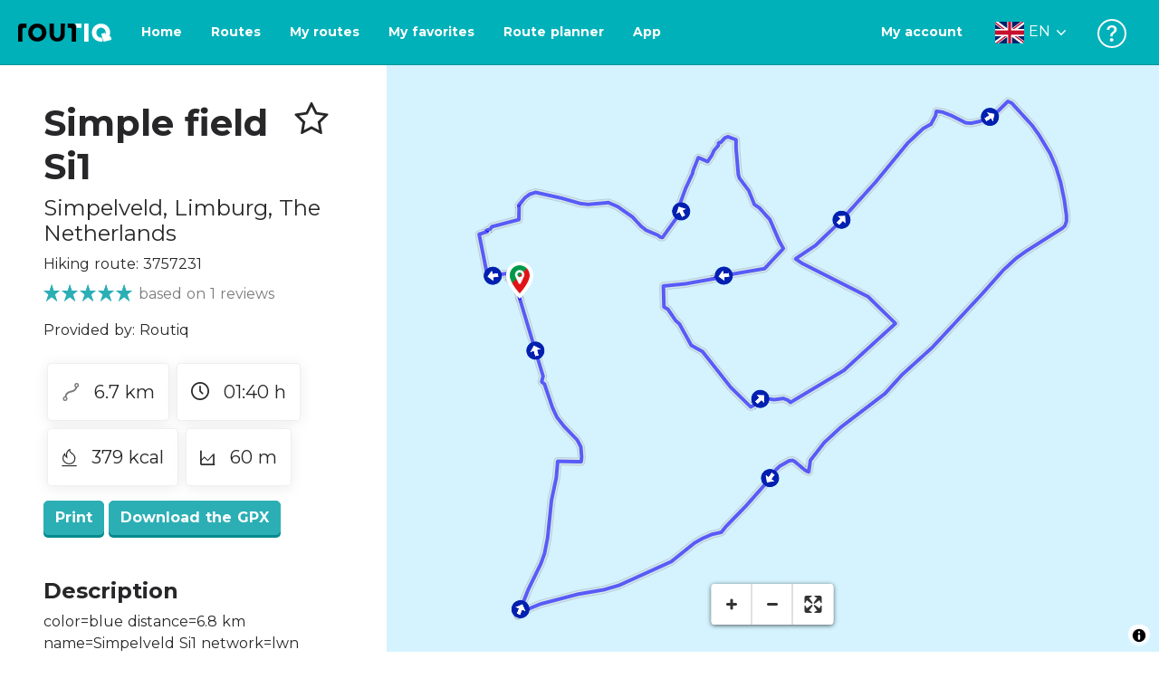

--- FILE ---
content_type: text/html; charset=utf-8
request_url: https://routiq.com/route/3757231/campo-simple-si1
body_size: 36964
content:
<!doctype html>
<html data-n-head-ssr>
  <head >
    <meta data-n-head="ssr" charset="utf-8"><meta data-n-head="ssr" name="robots" content="index,follow"><meta data-n-head="ssr" name="viewport" content="width=device-width, initial-scale=1"><meta data-n-head="ssr" name="apple-itunes-app" content="app-id=648322019, app-argument=&#x27;routiq://www.routiq.com/&#x27;"><meta data-n-head="ssr" name="al:android:app_name" content="Routiq, Outdoor routes"><meta data-n-head="ssr" name="al:android:package" content="com.falk.fietsroutes.app"><meta data-n-head="ssr" name="al:ios:app_name" content="Routiq. Outdoor routes"><meta data-n-head="ssr" name="al:ios:app_store_id" content="648322019"><meta data-n-head="ssr" name="apple-mobile-web-app-title" content="Routiq"><meta data-n-head="ssr" name="apple-mobile-web-app-capable" content="yes"><meta data-n-head="ssr" name="apple-mobile-web-app-status-bar-style" content="white-translucent"><meta data-n-head="ssr" data-hid="twitter:account_id" name="twitter:account_id" content="4503599628654817"><meta data-n-head="ssr" data-hid="twitter:app:id:googleplay" name="twitter:app:id:googleplay" content="com.falk.fietsroutes.app"><meta data-n-head="ssr" data-hid="twitter:app:id:iphone" name="twitter:app:id:iphone" content="648322019"><meta data-n-head="ssr" data-hid="twitter:app:name:googleplay" name="twitter:app:name:googleplay" content="Routiq"><meta data-n-head="ssr" data-hid="twitter:app:name:iphone" name="twitter:app:name:iphone" content="Routiq"><meta data-n-head="ssr" data-hid="twitter:site" name="twitter:site" content="@routiq"><meta data-n-head="ssr" data-hid="HandheldFriendly" name="HandheldFriendly" content="True"><meta data-n-head="ssr" data-hid="description" name="description" content="Hiking route 6.67 km | Hiking in Simpelveld, Limburg, The Netherlands | color=blue distance=6.8 km name=Simpelveld Si1 network=lwn operator=Municipality of..."><meta data-n-head="ssr" data-hid="theme-color" name="theme-color" content="#2BAFB5"><meta data-n-head="ssr" data-hid="og:title" property="og:title" content="Hiking route Simple field Si1 (3757231) - Routiq"><meta data-n-head="ssr" data-hid="og:description" property="og:description" content="Hiking route 6.67 km | Hiking in Simpelveld, Limburg, The Netherlands | color=blue distance=6.8 km name=Simpelveld Si1 network=lwn operator=Municipality of..."><meta data-n-head="ssr" data-hid="og:locality" property="og:locality" content="Simpelveld"><meta data-n-head="ssr" data-hid="og:region" property="og:region" content="Limburg"><meta data-n-head="ssr" data-hid="og:country-name" property="og:country-name" content="The Netherlands"><meta data-n-head="ssr" data-hid="og:image" property="og:image" content="https://dist.route.nl/routemaps/square/3757231.png"><meta data-n-head="ssr" data-hid="og:image:type" property="og:image:type" content="image/png"><meta data-n-head="ssr" data-hid="og:type" property="og:type" content="fitness.course"><meta data-n-head="ssr" data-hid="og:url" property="og:url" content="https://routiq.com/route/3757231/simple-field-si1"><meta data-n-head="ssr" data-hid="twitter:card" name="twitter:card" content="summary"><meta data-n-head="ssr" data-hid="twitter:app:url:googleplay" name="twitter:app:url:googleplay" content="intent://www.routiq.com/route/3757231/simple-field-si1#Intent;package=com.falk.fietsroutes.app;scheme=routenl;launchFlags=268435456;end"><meta data-n-head="ssr" data-hid="twitter:app:url:iphone" name="twitter:app:url:iphone" content="routenl://www.routiq.com/route/3757231/simple-field-si1"><meta data-n-head="ssr" data-hid="twitter:data1" name="twitter:data1" content="6.7 km"><meta data-n-head="ssr" data-hid="twitter:data2" name="twitter:data2" content="Simpelveld"><meta data-n-head="ssr" data-hid="al:android:url" name="al:android:url" content="android-app://com.falk.fietsroutes.app/routenl/www.routiq.com/route/3757231/simple-field-si1"><meta data-n-head="ssr" data-hid="al:ios:url" name="al:ios:url" content="routenl://www.routiq.com/route/3757231/simple-field-si1"><meta data-n-head="ssr" data-hid="al:web:url" name="al:web:url" content="https://routiq.com/route/3757231/simple-field-si1"><meta data-n-head="ssr" data-hid="twitter:title" name="twitter:title" content="Hiking route Simple field Si1 (3757231) - Routiq"><meta data-n-head="ssr" data-hid="twitter:description" name="twitter:description" content="Hiking route 6.67 km | Hiking in Simpelveld, Limburg, The Netherlands | color=blue distance=6.8 km name=Simpelveld Si1 network=lwn operator=Municipality of..."><meta data-n-head="ssr" data-hid="twitter:image" name="twitter:image" content="https://dist.route.nl/routemaps/square/3757231.png"><meta data-n-head="ssr" data-hid="twitter:domain" name="twitter:domain" content="Routiq.com"><meta data-n-head="ssr" data-hid="article:tag" name="article:tag" content="undefined"><meta data-n-head="ssr" data-hid="fitness:custom_unit_energy:units" name="fitness:custom_unit_energy:units" content="Kcal"><meta data-n-head="ssr" data-hid="fitness:custom_unit_energy:value" name="fitness:custom_unit_energy:value" content="379"><meta data-n-head="ssr" data-hid="fitness:distance:units" name="fitness:distance:units" content="km"><meta data-n-head="ssr" data-hid="fitness:distance:value" name="fitness:distance:value" content="6.7"><meta data-n-head="ssr" data-hid="fitness:duration:units" name="fitness:duration:units" content="uur"><meta data-n-head="ssr" data-hid="fitness:duration:value" name="fitness:duration:value" content="01:40"><meta data-n-head="ssr" data-hid="fitness:metrics:location:latitude" name="fitness:metrics:location:latitude" content="50.8337934"><meta data-n-head="ssr" data-hid="fitness:metrics:location:longitude" name="fitness:metrics:location:longitude" content="5.9858818"><meta data-n-head="ssr" data-hid="place:location:latitude" name="place:location:latitude" content="50.8337934"><meta data-n-head="ssr" data-hid="place:location:longitude" name="place:location:longitude" content="5.9858818"><meta data-n-head="ssr" data-hid="ICBM" name="ICBM" content="50.8337934, 5.9858818"><meta data-n-head="ssr" data-hid="geo.placename" name="geo.placename" content="Simpelveld"><meta data-n-head="ssr" data-hid="geo.position" name="geo.position" content="50.8337934;5.9858818"><meta data-n-head="ssr" data-hid="keywords" name="keywords" content="Routiq,Route.nl,Fietsen,Wandelen"><meta data-n-head="ssr" data-hid="mobile-web-app-capable" name="mobile-web-app-capable" content="yes"><meta data-n-head="ssr" data-hid="MobileOptimized" name="MobileOptimized" content="320"><meta data-n-head="ssr" data-hid="place:postal_code" name="place:postal_code" content="null"><meta data-n-head="ssr" data-hid="robots" name="robots" content="noodp,noydir,index,follow"><title>Simple field Si1 - Simpelveld - Hiking route | Route.nl</title><link data-n-head="ssr" rel="icon" type="image/x-icon" href="https://dist.routiq.routenl.systems/favicon.ico"><link data-n-head="ssr" rel="preconnect" href="https://dist.route.nl"><link data-n-head="ssr" rel="dns-prefetch" href="https://tiles.route.nl"><link data-n-head="ssr" rel="canonical" href="https://routiq.com/route/3757231/campo-simple-si1"><script data-n-head="ssr" data-hid="hotjar" type="text/javascript" charset="utf-8">(function(h,o,t,j,a,r){
            h.hj=h.hj||function(){(h.hj.q=h.hj.q||[]).push(arguments)};
            h._hjSettings={hjid:4986541,hjsv:6};
            a=o.getElementsByTagName('head')[0];
            r=o.createElement('script');r.async=1;
            r.src=t+h._hjSettings.hjid+j+h._hjSettings.hjsv;
            a.appendChild(r);
        })(window,document,'https://static.hotjar.com/c/hotjar-','.js?sv=');</script><script data-n-head="ssr" data-hid="cookieyes" src="https://cdn-cookieyes.com/client_data/7cd60663ee35b37812d2f019/script.js" type="text/javascript" charset="utf-8"></script><script data-n-head="ssr" data-hid="gtm-script">if(!window._gtm_init){window._gtm_init=1;(function(w,n,d,m,e,p){w[d]=(w[d]==1||n[d]=='yes'||n[d]==1||n[m]==1||(w[e]&&w[e][p]&&w[e][p]()))?1:0})(window,navigator,'doNotTrack','msDoNotTrack','external','msTrackingProtectionEnabled');(function(w,d,s,l,x,y){w[x]={};w._gtm_inject=function(i){if(w.doNotTrack||w[x][i])return;w[x][i]=1;w[l]=w[l]||[];w[l].push({'gtm.start':new Date().getTime(),event:'gtm.js'});var f=d.getElementsByTagName(s)[0],j=d.createElement(s);j.async=true;j.src='https://www.googletagmanager.com/gtm.js?id='+i;f.parentNode.insertBefore(j,f);}})(window,document,'script','dataLayer','_gtm_ids','_gtm_inject')}</script><script data-n-head="ssr" type="application/ld+json">{"@context":"https://schema.org","@type":"SportsActivityLocation","name":"Simple field Si1","alternateName":"Simple field Si1","description":"Hiking route 6.67 km | Hiking in Simpelveld, Limburg, The Netherlands | color=blue distance=6.8 km name=Simpelveld Si1 network=lwn operator=Municipality of...","hasMap":"https://dist.route.nl/routemaps/medium/3757231.png","Image":[{"@type":"ImageObject","@context":"https://schema.org","caption":"Simple field Si1","url":"https://dist.route.nl/routemaps/medium/3757231.png"}],"aggregateRating":{"@type":"AggregateRating","ratingCount":"1","ratingValue":"5","worstRating":"0"}}</script><link rel="preload" href="https://dist.routiq.routenl.systems/13cda51.js" as="script"><link rel="preload" href="https://dist.routiq.routenl.systems/32464df.js" as="script"><link rel="preload" href="https://dist.routiq.routenl.systems/eaff022.js" as="script"><link rel="preload" href="https://dist.routiq.routenl.systems/8c005cb.js" as="script"><link rel="preload" href="https://dist.routiq.routenl.systems/6b4a091.js" as="script"><link rel="preload" href="https://dist.routiq.routenl.systems/d744eaf.js" as="script"><link rel="preload" href="https://dist.routiq.routenl.systems/05627dd.js" as="script"><link rel="preload" href="https://dist.routiq.routenl.systems/d23cb97.js" as="script"><link rel="preload" href="https://dist.routiq.routenl.systems/7fccf33.js" as="script"><link rel="preload" href="https://dist.routiq.routenl.systems/2800b1a.js" as="script"><link rel="preload" href="https://dist.routiq.routenl.systems/1f8debb.js" as="script"><link rel="preload" href="https://dist.routiq.routenl.systems/456b4fa.js" as="script"><link rel="preload" href="https://dist.routiq.routenl.systems/7a5eca3.js" as="script"><link rel="preload" href="https://dist.routiq.routenl.systems/8b7e63b.js" as="script"><link rel="preload" href="https://dist.routiq.routenl.systems/fa4879f.js" as="script"><link rel="preload" href="https://dist.routiq.routenl.systems/5fb7730.js" as="script"><link rel="preload" href="https://dist.routiq.routenl.systems/css/89ab7d2.css" as="style"><link rel="preload" href="https://dist.routiq.routenl.systems/ac73aa9.js" as="script"><link rel="preload" href="https://dist.routiq.routenl.systems/cf41f9c.js" as="script"><link rel="preload" href="https://dist.routiq.routenl.systems/eb3a559.js" as="script"><link rel="preload" href="https://dist.routiq.routenl.systems/f236ecd.js" as="script"><link rel="preload" href="https://dist.routiq.routenl.systems/de8adb7.js" as="script"><link rel="preload" href="https://dist.routiq.routenl.systems/fb38391.js" as="script"><link rel="preload" href="https://dist.routiq.routenl.systems/0aa3adb.js" as="script"><link rel="preload" href="https://dist.routiq.routenl.systems/7024425.js" as="script"><link rel="preload" href="https://dist.routiq.routenl.systems/04eb76a.js" as="script"><link rel="preload" href="https://dist.routiq.routenl.systems/css/f6ba9a4.css" as="style"><link rel="preload" href="https://dist.routiq.routenl.systems/87fd6dd.js" as="script"><link rel="preload" href="https://dist.routiq.routenl.systems/56ebd53.js" as="script"><link rel="preload" href="https://dist.routiq.routenl.systems/257dc90.js" as="script"><link rel="preload" href="https://dist.routiq.routenl.systems/69d5a76.js" as="script"><link rel="preload" href="https://dist.routiq.routenl.systems/css/c1264ab.css" as="style"><link rel="preload" href="https://dist.routiq.routenl.systems/dae1f34.js" as="script"><link rel="preload" href="https://dist.routiq.routenl.systems/33a1b28.js" as="script"><link rel="preload" href="https://dist.routiq.routenl.systems/0faf34a.js" as="script"><link rel="preload" href="https://dist.routiq.routenl.systems/4f7ea29.js" as="script"><link rel="preload" href="https://dist.routiq.routenl.systems/b8b1df1.js" as="script"><link rel="preload" href="https://dist.routiq.routenl.systems/6b8a443.js" as="script"><link rel="preload" href="https://dist.routiq.routenl.systems/fcb4133.js" as="script"><link rel="preload" href="https://dist.routiq.routenl.systems/dbc1a9f.js" as="script"><link rel="preload" href="https://dist.routiq.routenl.systems/e5ea784.js" as="script"><link rel="preload" href="https://dist.routiq.routenl.systems/bf61077.js" as="script"><link rel="preload" href="https://dist.routiq.routenl.systems/46d498c.js" as="script"><link rel="preload" href="https://dist.routiq.routenl.systems/095e922.js" as="script"><link rel="preload" href="https://dist.routiq.routenl.systems/738616f.js" as="script"><link rel="preload" href="https://dist.routiq.routenl.systems/9fd6b15.js" as="script"><link rel="preload" href="https://dist.routiq.routenl.systems/755c7de.js" as="script"><link rel="preload" href="https://dist.routiq.routenl.systems/0c4a491.js" as="script"><link rel="preload" href="https://dist.routiq.routenl.systems/7b0c7f8.js" as="script"><link rel="preload" href="https://dist.routiq.routenl.systems/0dffbd1.js" as="script"><link rel="preload" href="https://dist.routiq.routenl.systems/f4563fc.js" as="script"><link rel="preload" href="https://dist.routiq.routenl.systems/f109550.js" as="script"><link rel="preload" href="https://dist.routiq.routenl.systems/c3ab544.js" as="script"><link rel="preload" href="https://dist.routiq.routenl.systems/2af034d.js" as="script"><link rel="preload" href="https://dist.routiq.routenl.systems/7897ff5.js" as="script"><link rel="preload" href="https://dist.routiq.routenl.systems/2a3ad9d.js" as="script"><link rel="preload" href="https://dist.routiq.routenl.systems/81b91a2.js" as="script"><link rel="preload" href="https://dist.routiq.routenl.systems/2610baf.js" as="script"><link rel="preload" href="https://dist.routiq.routenl.systems/97356a9.js" as="script"><link rel="preload" href="https://dist.routiq.routenl.systems/def464f.js" as="script"><link rel="preload" href="https://dist.routiq.routenl.systems/487eeb0.js" as="script"><link rel="preload" href="https://dist.routiq.routenl.systems/db589ca.js" as="script"><link rel="preload" href="https://dist.routiq.routenl.systems/150435a.js" as="script"><link rel="preload" href="https://dist.routiq.routenl.systems/dca566a.js" as="script"><link rel="preload" href="https://dist.routiq.routenl.systems/2b39535.js" as="script"><link rel="preload" href="https://dist.routiq.routenl.systems/css/9588123.css" as="style"><link rel="preload" href="https://dist.routiq.routenl.systems/92bf935.js" as="script"><link rel="preload" href="https://dist.routiq.routenl.systems/css/730dd1a.css" as="style"><link rel="preload" href="https://dist.routiq.routenl.systems/c59574f.js" as="script"><link rel="preload" href="https://dist.routiq.routenl.systems/css/e5c9d09.css" as="style"><link rel="preload" href="https://dist.routiq.routenl.systems/6c858c7.js" as="script"><link rel="preload" href="https://dist.routiq.routenl.systems/5274455.js" as="script"><link rel="preload" href="https://dist.routiq.routenl.systems/c1c5f86.js" as="script"><link rel="preload" href="https://dist.routiq.routenl.systems/ad8a138.js" as="script"><link rel="preload" href="https://dist.routiq.routenl.systems/d2c6d2c.js" as="script"><link rel="preload" href="https://dist.routiq.routenl.systems/81bdd43.js" as="script"><link rel="preload" href="https://dist.routiq.routenl.systems/7f8273a.js" as="script"><link rel="preload" href="https://dist.routiq.routenl.systems/bd6d9e4.js" as="script"><link rel="preload" href="https://dist.routiq.routenl.systems/581d586.js" as="script"><link rel="preload" href="https://dist.routiq.routenl.systems/css/6745a6e.css" as="style"><link rel="preload" href="https://dist.routiq.routenl.systems/172d29b.js" as="script"><link rel="preload" href="https://dist.routiq.routenl.systems/ad58d52.js" as="script"><link rel="preload" href="https://dist.routiq.routenl.systems/css/72ea655.css" as="style"><link rel="preload" href="https://dist.routiq.routenl.systems/c45f41c.js" as="script"><link rel="preload" href="https://dist.routiq.routenl.systems/css/6d1d6f1.css" as="style"><link rel="preload" href="https://dist.routiq.routenl.systems/c5bb2b5.js" as="script"><link rel="preload" href="https://dist.routiq.routenl.systems/06de04e.js" as="script"><link rel="preload" href="https://dist.routiq.routenl.systems/css/13165a3.css" as="style"><link rel="preload" href="https://dist.routiq.routenl.systems/63ca4dd.js" as="script"><link rel="preload" href="https://dist.routiq.routenl.systems/css/a1b4e39.css" as="style"><link rel="preload" href="https://dist.routiq.routenl.systems/de3713d.js" as="script"><link rel="stylesheet" href="https://dist.routiq.routenl.systems/css/89ab7d2.css"><link rel="stylesheet" href="https://dist.routiq.routenl.systems/css/f6ba9a4.css"><link rel="stylesheet" href="https://dist.routiq.routenl.systems/css/c1264ab.css"><link rel="stylesheet" href="https://dist.routiq.routenl.systems/css/9588123.css"><link rel="stylesheet" href="https://dist.routiq.routenl.systems/css/730dd1a.css"><link rel="stylesheet" href="https://dist.routiq.routenl.systems/css/e5c9d09.css"><link rel="stylesheet" href="https://dist.routiq.routenl.systems/css/6745a6e.css"><link rel="stylesheet" href="https://dist.routiq.routenl.systems/css/72ea655.css"><link rel="stylesheet" href="https://dist.routiq.routenl.systems/css/6d1d6f1.css"><link rel="stylesheet" href="https://dist.routiq.routenl.systems/css/13165a3.css"><link rel="stylesheet" href="https://dist.routiq.routenl.systems/css/a1b4e39.css">
  </head>
  <body >
    <noscript data-n-head="ssr" data-hid="gtm-noscript" data-pbody="true"></noscript><div data-server-rendered="true" id="__nuxt"><!----><div id="__layout"><div><div class="fixed-top collapse-padding"><nav class="navbar navbar-light bg-faded fixed-top navbar-expand-md"><button type="button" aria-label="Toggle navigation" class="navbar-toggler"><div class="hamburger--slider"><div class="hamburger-inner"></div></div></button> <a href="/" target="_self" class="navbar-brand nuxt-link-active mx-auto ml-md-auto en"><svg width="193" height="48" viewBox="0 0 193 48" fill="none" xmlns="http://www.w3.org/2000/svg"><mask id="mask0" mask-type="alpha" maskUnits="userSpaceOnUse" x="0" y="0" width="193" height="48"><rect width="193" height="48" fill="#439539"></rect></mask> <g mask="url(#mask0)"><path d="M34.2628 8.02121C24.9245 7.97668 17.9429 14.7462 17.8985 23.8984C17.854 33.0284 24.7688 39.8647 34.0627 39.8869C43.3121 39.9092 50.2047 33.162 50.2714 24.032C50.3603 15.0134 43.401 8.06575 34.2628 8.02121ZM34.1071 32.9393C29.5269 32.9393 25.7916 28.931 25.7916 23.9652C25.7916 19.0217 29.5047 15.1693 34.1071 15.1693C38.6874 15.1693 42.4227 19.0217 42.4227 23.9652C42.4005 28.9087 38.6874 32.9393 34.1071 32.9393ZM55.9633 8.02121H63.4117V8.84514L63.434 25.1677C63.4562 26.437 63.5896 27.7285 63.9231 28.9533C64.768 31.9595 66.6357 33.5851 69.6151 33.5405C72.5055 33.5183 74.2842 31.8259 75.1069 28.8642C75.3737 27.8621 75.4404 27.105 75.5516 25.7467C75.6627 24.3883 75.5738 14.5235 75.5738 8.91194V8.04348H83.0445V8.39977L83.0222 26.3479C83 29.0201 82.4886 31.6032 81.0656 33.8968C78.9756 37.2593 75.9073 39.1521 72.0163 39.7088C68.9258 40.1542 65.9019 39.9092 63.056 38.5063C59.0094 36.4799 56.8082 33.1397 56.2079 28.7083C56.03 27.3722 55.9855 25.9916 55.9855 24.6555V8.8674C55.9633 8.55565 55.9633 8.28843 55.9633 8.02121ZM5.64747 8.02121C1.8899 8.04348 0 10.8493 0 14.6126V39.8869H7.44843V19.6897C7.44843 19.0885 7.4929 18.465 7.64854 17.9083C8.04875 16.4386 9.33833 15.5256 10.917 15.5256H14.8746V8.06575" fill="black"></path> <path d="M97.1852 8.02148C100.921 8.04375 102.833 10.8718 102.833 14.6129V39.8872H95.3842V19.7123C95.3842 19.111 95.3397 18.4875 95.1841 17.9308C94.7839 16.4611 93.4943 15.5481 91.9157 15.5481C90.1369 15.5259 89.7812 15.5481 87.958 15.5481V8.04375L97.1852 8.02148Z" fill="black"></path> <path d="M100.988 8.02227C102.455 9.02434 103.922 11.5852 103.922 14.0347L103.967 15.5266H112.527V8L100.988 8.02227Z" fill="white"></path> <path d="M117.573 8.04492H125.022V39.9107H117.573V8.04492ZM164.376 30.4244L161.953 31.0479C162.909 28.977 163.465 26.6611 163.487 24.1448C163.554 15.1485 156.594 8.17853 147.456 8.13399C138.118 8.08946 131.136 14.859 131.092 24.0112C131.047 33.1411 137.962 39.9775 147.256 39.9997C148.812 39.9997 149.324 40.022 150.725 39.6657C150.347 39.3539 150.035 38.9086 149.902 38.3964L148.879 34.3881L148.501 32.9185C148.501 32.9185 148.034 33.0298 147.278 33.0298C142.698 33.0298 138.963 29.0215 138.963 24.0557C138.963 19.0899 142.676 15.2598 147.278 15.2598C151.859 15.2598 155.594 19.1122 155.594 24.0557C155.594 25.325 155.349 26.5052 154.927 27.5964L154.082 24.3229L147.745 25.9485L149.857 34.1432L150.88 38.1515C151.214 39.443 152.526 40.2224 153.815 39.8884L157.817 38.864L165.999 36.7486L164.376 30.4244Z" fill="white"></path></g></svg> <!----></a> <button type="button" aria-label="Toggle navigation" class="navbar-toggler"><div class="icon-box"><i class="dripicons-user"></i></div></button> <div id="nav-md-menu-collapse" class="navbar-collapse collapse" style="display:none;"></div></nav> <div id="nav-hamburger-collapse" class="hamburger-menu-collapsed navbar-collapse collapse" style="display:none;"><div class="vh-100 d-flex flex-column justify-content-between"><ul class="d-flex flex-column pl-0"><li><a href="/" class="card-title m-0 d-flex align-items-center justify-content-between pl-4 nuxt-link-active">
            Routes
            <svg width="8" height="14" viewBox="0 0 8 14" fill="none" xmlns="http://www.w3.org/2000/svg"><path d="M8 7C8 7.2654 7.90592 7.50668 7.71775 7.6997L1.60241 13.7315C1.22608 14.0934 0.638068 14.0934 0.261739 13.7074C-0.0910696 13.3214 -0.0910681 12.7182 0.285261 12.3321L5.69499 7L0.285261 1.66785C-0.0910681 1.30594 -0.0910696 0.67864 0.261739 0.292604C0.614547 -0.0934324 1.22608 -0.0933971 1.60241 0.268512L7.71775 6.3003C7.90592 6.49332 8 6.7346 8 7Z" fill="#030405"></path></svg></a></li> <li><a href="/routeplanner" class="card-title m-0 d-flex align-items-center justify-content-between pl-4">
            Route planner
            <svg width="8" height="14" viewBox="0 0 8 14" fill="none" xmlns="http://www.w3.org/2000/svg"><path d="M8 7C8 7.2654 7.90592 7.50668 7.71775 7.6997L1.60241 13.7315C1.22608 14.0934 0.638068 14.0934 0.261739 13.7074C-0.0910696 13.3214 -0.0910681 12.7182 0.285261 12.3321L5.69499 7L0.285261 1.66785C-0.0910681 1.30594 -0.0910696 0.67864 0.261739 0.292604C0.614547 -0.0934324 1.22608 -0.0933971 1.60241 0.268512L7.71775 6.3003C7.90592 6.49332 8 6.7346 8 7Z" fill="#030405"></path></svg></a></li> <li><a href="/app" class="card-title m-0 d-flex align-items-center justify-content-between pl-4">
            App
            <svg width="8" height="14" viewBox="0 0 8 14" fill="none" xmlns="http://www.w3.org/2000/svg"><path d="M8 7C8 7.2654 7.90592 7.50668 7.71775 7.6997L1.60241 13.7315C1.22608 14.0934 0.638068 14.0934 0.261739 13.7074C-0.0910696 13.3214 -0.0910681 12.7182 0.285261 12.3321L5.69499 7L0.285261 1.66785C-0.0910681 1.30594 -0.0910696 0.67864 0.261739 0.292604C0.614547 -0.0934324 1.22608 -0.0933971 1.60241 0.268512L7.71775 6.3003C7.90592 6.49332 8 6.7346 8 7Z" fill="#030405"></path></svg></a></li> <li><a href="https://help.routiq.com" rel="nofollow" class="card-title m-0 d-flex align-items-center justify-content-between pl-4">
            Help
            <svg width="8" height="14" viewBox="0 0 8 14" fill="none" xmlns="http://www.w3.org/2000/svg"><path d="M8 7C8 7.2654 7.90592 7.50668 7.71775 7.6997L1.60241 13.7315C1.22608 14.0934 0.638068 14.0934 0.261739 13.7074C-0.0910696 13.3214 -0.0910681 12.7182 0.285261 12.3321L5.69499 7L0.285261 1.66785C-0.0910681 1.30594 -0.0910696 0.67864 0.261739 0.292604C0.614547 -0.0934324 1.22608 -0.0933971 1.60241 0.268512L7.71775 6.3003C7.90592 6.49332 8 6.7346 8 7Z" fill="#030405"></path></svg></a></li></ul> <div class="dropdown b-dropdown language-dropdown d-flex dropup btn-group"><!----><button aria-haspopup="menu" aria-expanded="false" type="button" class="btn dropdown-toggle btn-secondary toggle dropdown-toggle-no-caret"><div class="d-flex justify-content-between align-items-center">
            English
            <svg width="14" height="8" viewBox="0 0 14 8" fill="none" xmlns="http://www.w3.org/2000/svg"><path d="M7 8C6.7346 8 6.49332 7.90592 6.3003 7.71775L0.268483 1.60241C-0.0934261 1.22608 -0.093432 0.638068 0.292604 0.261739C0.678641 -0.0910696 1.28184 -0.0910681 1.66788 0.285261L7 5.69499L12.3322 0.285261C12.6941 -0.0910681 13.3214 -0.0910696 13.7074 0.261739C14.0934 0.614547 14.0934 1.22608 13.7315 1.60241L7.6997 7.71775C7.50668 7.90592 7.2654 8 7 8Z" fill="#030405"></path></svg></div></button><ul role="menu" tabindex="-1" class="dropdown-menu"> <li role="presentation"><a href="/nl/route/3757231/campo-simple-si1" role="menuitem" target="_self" class="dropdown-item">
          Nederlands
        </a></li><li role="presentation"><a href="/fr/route/3757231/campo-simple-si1" role="menuitem" target="_self" class="dropdown-item">
          Français
        </a></li><li role="presentation"><a href="/es/route/3757231/campo-simple-si1" role="menuitem" target="_self" class="dropdown-item">
          Español
        </a></li><li role="presentation"><a href="/de/route/3757231/campo-simple-si1" role="menuitem" target="_self" class="dropdown-item">
          Deutsch
        </a></li><li role="presentation"><a href="/da/route/3757231/campo-simple-si1" role="menuitem" target="_self" class="dropdown-item">
          Dansk
        </a></li></ul></div></div></div> <!----> <!----> <!----> <!----></div> <div class="container-fluid"><div class="row route-detail" data-v-665b9c1f><div id="map-wrapper" class="col col-lg-8 col-12 order-lg-2" data-v-665b9c1f data-v-665b9c1f><!----></div> <div id="detail" class="col col-lg-4 col-12 order-lg-1 pl-5" data-v-665b9c1f data-v-665b9c1f><div class="d-flex mt-3" data-v-665b9c1f><h1 id="route-name" class="font-weight-bold mt-4" data-v-665b9c1f>Simple field Si1</h1> <div class="ml-auto mt-4 mr-5" data-v-665b9c1f><span id="favorite-btn-route-3757231" class="h1 clickable" data-v-665b9c1f><i class="r-icon-star" data-v-665b9c1f></i></span></div></div> <p class="route-location h4" data-v-665b9c1f><span data-v-665b9c1f>Simpelveld</span>,
       <span data-v-665b9c1f>Limburg</span>,
       <span data-v-665b9c1f>The Netherlands</span></p> <p id="transport-mode-route-id" class="mb-0 mt-2" data-v-665b9c1f>
      Hiking route:
      3757231
    </p> <div class="row text-muted mt-1" data-v-665b9c1f data-v-665b9c1f><div class="pr-0 col" data-v-665b9c1f data-v-665b9c1f><div class="rating-route-detail" data-v-665b9c1f><!----> <span class="italic" data-v-665b9c1f>based on 1 reviews</span></div></div></div> <p id="provided-by" class="mt-3" data-v-665b9c1f>
      Provided by: Routiq
    </p> <div class="row ml-1 my-3 route-info" data-v-665b9c1f data-v-665b9c1f><div class="mr-2 mt-2" data-v-665b9c1f><div class="route-detail-stats" data-v-665b9c1f><img height="20" src="https://dist.routiq.routenl.systems/img/distance.svg" class="mr-3" data-v-665b9c1f>
          6.7 km
        </div></div> <div class="mr-2 mt-2" data-v-665b9c1f><div class="route-detail-stats" data-v-665b9c1f><i class="dripicons-clock mr-3" data-v-665b9c1f></i> 01:40 h
        </div></div> <div class="mr-2 mt-2" data-v-665b9c1f><div class="route-detail-stats" data-v-665b9c1f><img src="https://dist.routiq.routenl.systems/img/calories-icon.svg" width="17" class="mr-3" data-v-665b9c1f>
          379 kcal
        </div></div> <div class="mr-2 mt-2" data-v-665b9c1f><div class="route-detail-stats" data-v-665b9c1f><img src="https://dist.routiq.routenl.systems/img/height-icon.svg" width="17" class="mr-3" data-v-665b9c1f>
          60 m
        </div></div></div> <div class="button-container" data-v-665b9c1f><!----> <a id="print-btn" title="Print this route" role="button" tabindex="0" href="#" target="_self" class="btn font-weight-600 btn-secondary" data-v-665b9c1f>
  Print
</a> <a id="btn-gpx-download" role="button" tabindex="0" href="#" rel="noreferrer" target="_blank" class="btn font-weight-600 btn-secondary" data-v-665b9c1f>
  Download the GPX
</a> <!----></div> <!----> <div class="mt-5 mb-3" data-v-665b9c1f><h2 id="description" class="route-header" data-v-665b9c1f>
        Description
      </h2> <div class="mb-3" data-v-665b9c1f>color=blue distance=6.8 km name=Simpelveld Si1 network=lwn operator=Municipality of Simpelveld osmc:symbol=blue:blue::Si1:black ref=Si1 roundtrip=yes route=hiking type=route</div> <!----></div>  <!----> <div class="mt-4 mb-3 elevation-chart-container" data-v-665b9c1f><h2 id="height-profile" class="pt-4 route-header" data-v-665b9c1f>
          Height Profile
        </h2> <!----></div> <!----> <!----> <!----> <!----> <div class="row my-5" data-v-665b9c1f data-v-665b9c1f><div class="tbl-scrollable-sm col-12" data-v-665b9c1f data-v-665b9c1f><div class="row" data-v-8b71f794 data-v-8b71f794 data-v-665b9c1f><div class="col-12" data-v-8b71f794 data-v-8b71f794><h2 id="directions" class="route-header" data-v-8b71f794>
      Directions
    </h2></div> <div class="col-12" data-v-8b71f794 data-v-8b71f794><div class="my-3" data-v-8b71f794><div class="custom-control custom-checkbox" data-v-8b71f794><input id="show-detailed-directions" type="checkbox" name="showDetailedRoutes" value="true" class="custom-control-input"><label for="show-detailed-directions" class="custom-control-label">
        Show detailed directions
      </label></div></div></div> <div class="col-12" data-v-8b71f794 data-v-8b71f794><table class="table" data-v-8b71f794><thead data-v-8b71f794><th data-v-8b71f794>#</th> <th data-v-8b71f794>Description</th> <th data-v-8b71f794>Distance</th> <th data-v-8b71f794></th></thead> <tbody data-v-8b71f794><tr data-v-8b71f794><td data-v-8b71f794><div class="mx-auto custom-marker pin-marker" data-v-8b71f794><span aria-hidden="true" class="pin-marker-text r-icon-pinpoint" data-v-8b71f794></span></div></td> <td id="instruction-text-0" data-v-8b71f794>Simpelveld, Limburg, The Netherlands</td> <td data-v-8b71f794>0.00 km</td> <td data-v-8b71f794><!----></td></tr><tr data-v-8b71f794><td data-v-8b71f794><div class="mx-auto custom-marker pin-marker" data-v-8b71f794><span aria-hidden="true" class="pin-marker-text r-icon-pinpoint" data-v-8b71f794></span></div></td> <td id="instruction-text-1" data-v-8b71f794>Simpelveld, Limburg, The Netherlands</td> <td data-v-8b71f794>6.67 km</td> <td data-v-8b71f794><!----></td></tr></tbody></table></div> <div class="col-12" data-v-8b71f794 data-v-8b71f794><a href="#" data-v-8b71f794>Show full directions</a></div></div></div></div> <div class="row my-5" data-v-665b9c1f data-v-665b9c1f><div class="col-12" data-v-665b9c1f data-v-665b9c1f><div data-testid="place-name-directory" class="row" data-v-c1df2be8 data-v-c1df2be8 data-v-665b9c1f><div class="col-12" data-v-c1df2be8 data-v-c1df2be8><h2 id="place-name-directory-title" class="route-header" data-v-c1df2be8>
      Place name directory
    </h2></div> <div class="col-12" data-v-c1df2be8 data-v-c1df2be8><ul class="list-unstyled" data-v-c1df2be8><li class="place-directory clickable" data-v-c1df2be8><a href="/routes?point=50.8337934,5.9858818" data-v-c1df2be8>
          Simpelveld, Limburg
        </a></li></ul></div></div></div></div> <div id="reviews-area" class="row" data-v-665b9c1f data-v-665b9c1f><div class="col-12" data-v-665b9c1f data-v-665b9c1f><div id="review-list-wrapper" data-v-136581b0 data-v-665b9c1f><div id="review-head" data-v-136581b0><h2 class="route-header" data-v-136581b0>Reviews</h2> <div class="review-head-star" data-v-136581b0><star-rating rating="5" increment="0.5" read-only="true" star-size="40" active-color="#2bafb5" inactive-color="#C5C5C5" data-v-136581b0></star-rating> <span class="italic" data-v-136581b0>based on 0 reviews</span></div> <div class="review-head-description" data-v-136581b0><p data-v-136581b0>
        Read the experiences of others below. This way you find out what score the route has received and you can decide whether this route is for you. Have fun!
      </p></div></div>  <!----> <div data-v-26559408 data-v-136581b0><!----></div></div></div> <!----></div> <div class="row" data-v-665b9c1f data-v-665b9c1f><div class="text-right col-12" data-v-665b9c1f data-v-665b9c1f><span style="cursor:pointer;" data-v-665b9c1f><strong data-v-665b9c1f>Embed this page &lt;/&gt;</strong></span></div></div> <div class="row" data-v-665b9c1f data-v-665b9c1f><div class="col-12" data-v-665b9c1f data-v-665b9c1f><hr data-v-665b9c1f> <div class="d-flex justify-content-between align-items-center" data-v-665b9c1f><p class="route-share-title h5" data-v-665b9c1f>
            Share this route
          </p> <div class="share-route-wrapper" data-v-45851114 data-v-665b9c1f><span class="share-route-btn" data-v-45851114><i aria-hidden="true" class="r-icon-facebook" data-v-45851114></i></span> <span class="share-route-btn" data-v-45851114><i aria-hidden="true" class="r-icon-twitter" data-v-45851114></i></span> <span class="share-route-btn" data-v-45851114><i aria-hidden="true" class="r-icon-pinterest" data-v-45851114></i></span> <a href="whatsapp://send?text=I%20have%20found%20a%20route https://routiq.com/route/3757231/campo-simple-si1" class="share-route-btn" data-v-45851114><i aria-hidden="true" class="r-icon-whatsapp" data-v-45851114></i></a> <a href="mailto:?subject=I%20have%20found%20a%20route https://routiq.com/route/3757231/campo-simple-si1&amp;body=I%20have%20found%20a%20route https://routiq.com/route/3757231/campo-simple-si1" class="share-route-btn" data-v-45851114><i aria-hidden="true" class="dripicons-mail" data-v-45851114></i></a></div></div></div></div></div> <!----> <div class="d-sm-none bottom-overlay" data-v-c4fcf636 data-v-665b9c1f><div class="py-1" data-v-c4fcf636><span class="h4 font-weight-bold" data-v-c4fcf636>See Routiq in...</span></div> <div class="overlay-border" data-v-c4fcf636></div> <div class="mt-3" data-v-c4fcf636><ul class="list-unstyled" data-v-c4fcf636><li data-v-c4fcf636><div class="d-flex" data-v-c4fcf636><img src="https://dist.routiq.routenl.systems/img/routiq-logo.svg" alt="Routiq Logo" data-v-c4fcf636> <span class="overlay-label pl-3 py-3" data-v-c4fcf636>
            Routiq App
          </span> <button type="button" class="btn ml-auto btn-primary" data-v-c4fcf636 data-v-c4fcf636>
            Open
          </button></div></li> <li class="mt-3" data-v-c4fcf636><div class="d-flex" data-v-c4fcf636><img src="https://dist.routiq.routenl.systems/img/browser-logo.svg" alt="Browser" data-v-c4fcf636> <span class="overlay-label pl-3 py-3" data-v-c4fcf636>
            Browser
          </span> <button type="button" class="btn ml-auto btn-light" data-v-c4fcf636 data-v-c4fcf636>
            Continue
          </button></div></li></ul></div></div></div></div> <!----> <div data-v-cc30cfa4><!----></div> <div data-v-3c234729><!----></div></div></div></div><script>window.__NUXT__=(function(a,b,c,d,e,f,g,h,i,j,k,l,m,n,o,p,q,r,s,t,u,v,w,x,y,z,A,B,C,D,E,F,G,H,I,J,K,L,M,N,O,P,Q,R,S,T,U,V,W,X,Y,Z,_,$,aa,ab,ac,ad,ae,af,ag,ah,ai,aj,ak,al,am,an,ao,ap,aq,ar,as,at,au,av,aw,ax,ay,az,aA,aB,aC,aD,aE,aF,aG,aH,aI,aJ,aK,aL,aM,aN,aO,aP,aQ,aR,aS,aT,aU,aV,aW,aX,aY,aZ,a_,a$,ba,bb,bc,bd,be,bf,bg,bh,bi,bj,bk,bl,bm,bn,bo,bp,bq,br,bs,bt,bu,bv,bw,bx,by,bz,bA,bB,bC,bD,bE,bF,bG,bH,bI,bJ,bK,bL,bM,bN,bO,bP,bQ,bR,bS,bT,bU,bV,bW,bX,bY,bZ,b_,b$,ca,cb,cc,cd,ce,cf,cg,ch,ci,cj,ck,cl,cm,cn,co,cp,cq,cr,cs,ct,cu,cv,cw,cx,cy,cz,cA,cB,cC,cD,cE,cF,cG,cH,cI,cJ,cK,cL,cM,cN,cO,cP,cQ,cR,cS,cT,cU,cV,cW,cX,cY,cZ,c_,c$,da,db,dc,dd,de,df,dg,dh,di,dj,dk,dl,dm,dn,do0,dp,dq,dr,ds,dt,du,dv,dw,dx,dy,dz,dA,dB,dC,dD,dE,dF,dG,dH,dI,dJ,dK,dL,dM,dN,dO,dP,dQ,dR,dS,dT,dU,dV,dW,dX,dY,dZ,d_,d$,ea,eb,ec,ed,ee,ef,eg,eh,ei,ej,ek,el,em,en,eo,ep,eq,er,es,et,eu,ev,ew,ex,ey,ez,eA,eB,eC,eD,eE,eF,eG,eH){af.id="93777022";af.name=bv;af.street=h;af.postalCode=c;af.state=e;af.city=f;af.country=g;af.latitude=E;af.longitude=F;af.index=a;af.poi={};ar.id="93777043";ar.name=bv;ar.street=h;ar.postalCode=c;ar.state=e;ar.city=f;ar.country=g;ar.latitude=E;ar.longitude=F;ar.index=as;ar.poi={};bB[0]=[bC,bD];bB[1]=[50.83417000000001,5.98571];bB[2]=[50.834250000000004,5.985650000000001];bB[3]=[50.834230000000005,bE];bB[4]=[bF,bG];bB[5]=[50.834320000000005,5.985430000000001];bB[6]=[50.83435000000001,bH];bB[7]=[50.83428000000001,bI];bB[8]=[bJ,bK];bB[9]=[50.83529000000001,5.984730000000001];bB[10]=[at,5.984710000000001];bB[11]=[50.835350000000005,5.98484];bB[12]=[50.83540000000001,5.984890000000001];bB[13]=[50.835510000000006,bE];bB[14]=[au,bL];bB[15]=[50.83587000000001,5.985860000000001];bB[16]=[av,5.9858400000000005];bB[17]=[50.83605000000001,5.986070000000001];bB[18]=[50.836130000000004,5.9862400000000004];bB[19]=[50.83617,5.9864500000000005];bB[20]=[50.836040000000004,5.98737];bB[21]=[50.83592,5.98803];bB[22]=[aw,5.98831];bB[23]=[50.83594,5.9890300000000005];bB[24]=[aw,5.989210000000001];bB[25]=[50.83585,5.9893600000000005];bB[26]=[bM,ax];bB[27]=[50.835620000000006,5.98988];bB[28]=[50.83541,5.99019];bB[29]=[at,5.99037];bB[30]=[50.835210000000004,5.990780000000001];bB[31]=[50.835170000000005,5.99087];bB[32]=[bN,5.990950000000001];bB[33]=[50.83558000000001,5.99143];bB[34]=[bM,bO];bB[35]=[50.83581,5.991560000000001];bB[36]=[av,bP];bB[37]=[50.83626,5.991770000000001];bB[38]=[50.836600000000004,5.99202];bB[39]=[50.836650000000006,5.992030000000001];bB[40]=[bQ,5.9922200000000005];bB[41]=[50.83686,5.9925500000000005];bB[42]=[ay,S];bB[43]=[50.83711,5.992780000000001];bB[44]=[50.83722,5.99293];bB[45]=[bR,5.992940000000001];bB[46]=[50.83729,5.9930200000000005];bB[47]=[50.837390000000006,5.9931600000000005];bB[48]=[50.83742,5.993270000000001];bB[49]=[az,5.99352];bB[50]=[az,aA];bB[51]=[50.837160000000004,aA];bB[52]=[50.83657,5.99364];bB[53]=[50.836490000000005,5.99368];bB[54]=[50.83621,5.99401];bB[55]=[50.836110000000005,5.994070000000001];bB[56]=[aw,5.994210000000001];bB[57]=[50.835820000000005,5.99439];bB[58]=[au,5.99476];bB[59]=[50.835080000000005,aB];bB[60]=[50.83491,bS];bB[61]=[50.83446000000001,aC];bB[62]=[50.834270000000004,5.992820000000001];bB[63]=[bT,5.9928300000000005];bB[64]=[50.834120000000006,aD];bB[65]=[50.834070000000004,bU];bB[66]=[50.833600000000004,5.9910000000000005];bB[67]=[50.833580000000005,5.99108];bB[68]=[50.83355,5.991140000000001];bB[69]=[50.8333,5.99141];bB[70]=[50.833220000000004,bP];bB[71]=[50.83274,5.99197];bB[72]=[50.832600000000006,bV];bB[73]=[aE,5.9933700000000005];bB[74]=[50.831360000000004,5.99408];bB[75]=[50.831390000000006,5.99417];bB[76]=[50.831570000000006,5.994470000000001];bB[77]=[aF,aC];bB[78]=[50.831540000000004,bW];bB[79]=[50.831520000000005,5.994910000000001];bB[80]=[aF,5.99516];bB[81]=[aF,bS];bB[82]=[50.83151,5.9954];bB[83]=[bX,5.99549];bB[84]=[aG,aH];bB[85]=[50.83218,5.99739];bB[86]=[50.83323000000001,bY];bB[87]=[50.833830000000006,5.9982500000000005];bB[88]=[50.834390000000006,5.996530000000001];bB[89]=[50.83458,5.995900000000001];bB[90]=[50.834680000000006,5.9956700000000005];bB[91]=[50.83498,5.99638];bB[92]=[50.835440000000006,5.997140000000001];bB[93]=[bZ,5.9985100000000005];bB[94]=[50.836960000000005,5.999230000000001];bB[95]=[bR,5.99966];bB[96]=[50.8376,6.0002];bB[97]=[50.837700000000005,6.0004800000000005];bB[98]=[b_,b$];bB[99]=[T,6.000640000000001];bB[100]=[50.837990000000005,ca];bB[101]=[50.837970000000006,6.00089];bB[102]=[T,aI];bB[103]=[b_,6.00171];bB[104]=[50.837720000000004,6.001900000000001];bB[105]=[50.83776,6.0022];bB[106]=[50.837830000000004,6.002490000000001];bB[107]=[50.837950000000006,6.00279];bB[108]=[50.838210000000004,cb];bB[109]=[50.838170000000005,6.00335];bB[110]=[50.83767,6.0040700000000005];bB[111]=[50.83746000000001,6.00431];bB[112]=[aJ,aK];bB[113]=[50.83673,6.00492];bB[114]=[bZ,6.00508];bB[115]=[50.836000000000006,6.005210000000001];bB[116]=[50.83565,cc];bB[117]=[50.83552,cc];bB[118]=[50.835420000000006,6.00523];bB[119]=[50.835370000000005,6.00515];bB[120]=[aL,6.003850000000001];bB[121]=[50.83469,6.003500000000001];bB[122]=[50.834430000000005,6.003050000000001];bB[123]=[50.833890000000004,6.00229];bB[124]=[aM,6.0011600000000005];bB[125]=[50.83269000000001,b$];bB[126]=[50.832080000000005,5.99945];bB[127]=[50.83166000000001,5.998850000000001];bB[128]=[bX,aN];bB[129]=[50.83091,5.9972900000000005];bB[130]=[50.830560000000006,5.99669];bB[131]=[cd,5.996200000000001];bB[132]=[ce,5.9961400000000005];bB[133]=[50.82994000000001,5.99601];bB[134]=[cf,5.99563];bB[135]=[cd,5.99556];bB[136]=[U,5.9955300000000005];bB[137]=[U,5.99544];bB[138]=[50.83003,5.99511];bB[139]=[50.82996000000001,5.9949900000000005];bB[140]=[50.82968,5.99467];bB[141]=[50.829150000000006,5.993930000000001];bB[142]=[50.82867,5.99319];bB[143]=[50.82855000000001,5.993040000000001];bB[144]=[50.828500000000005,S];bB[145]=[50.828410000000005,bV];bB[146]=[50.82831,5.99209];bB[147]=[50.827890000000004,5.9912600000000005];bB[148]=[50.82786,5.9911200000000004];bB[149]=[aO,aP];bB[150]=[50.827360000000006,5.98941];bB[151]=[50.82726,5.98887];bB[152]=[50.827200000000005,5.98824];bB[153]=[50.827160000000006,5.9879500000000005];bB[154]=[50.82694000000001,5.98662];bB[155]=[50.82685000000001,aQ];bB[156]=[50.826750000000004,5.985970000000001];bB[157]=[cg,ch];bB[158]=[50.827270000000006,5.986190000000001];bB[159]=[50.82784,5.986630000000001];bB[160]=[50.828070000000004,ci];bB[161]=[50.82842,5.986870000000001];bB[162]=[aR,5.9869900000000005];bB[163]=[50.82927,5.987010000000001];bB[164]=[50.82977,5.98718];bB[165]=[cf,cj];bB[166]=[50.830130000000004,5.988060000000001];bB[167]=[50.83024,5.98808];bB[168]=[50.83037,5.9880700000000004];bB[169]=[50.83046,5.98805];bB[170]=[50.830540000000006,5.987990000000001];bB[171]=[50.83062,5.987920000000001];bB[172]=[50.830920000000006,5.9874600000000004];bB[173]=[50.83113,5.9872000000000005];bB[174]=[50.83135000000001,5.98704];bB[175]=[50.831500000000005,R];bB[176]=[50.83187,ci];bB[177]=[50.831920000000004,5.9866600000000005];bB[178]=[50.83205,5.98671];bB[179]=[bC,bD];dK[0]=s;dK[1]=s;dK[2]=s;dK[3]=s;dK[4]=t;dK[5]=t;dK[6]=A;dK[7]=G;dK[8]=G;dK[9]=G;dK[10]=_;dK[11]=_;dK[12]=_;dK[13]=_;dK[14]=G;dK[15]=G;dK[16]=A;dK[17]=t;dK[18]=s;dK[19]=bk;dK[20]=q;dK[21]=q;dK[22]=q;dK[23]=q;dK[24]=q;dK[25]=q;dK[26]=q;dK[27]=bk;dK[28]=s;dK[29]=t;dK[30]=t;dK[31]=A;dK[32]=A;dK[33]=A;dK[34]=A;dK[35]=t;dK[36]=t;dK[37]=s;dK[38]=bk;dK[39]=q;dK[40]=u;dK[41]=p;dK[42]=p;dK[43]=r;dK[44]=B;dK[45]=o;dK[46]=o;dK[47]=o;dK[48]=B;dK[49]=B;dK[50]=r;dK[51]=r;dK[52]=r;dK[53]=r;dK[54]=r;dK[55]=B;dK[56]=o;dK[57]=m;dK[58]=m;dK[59]=m;dK[60]=m;dK[61]=m;dK[62]=m;dK[63]=o;dK[64]=B;dK[65]=r;dK[66]=p;dK[67]=u;dK[68]=u;dK[69]=u;dK[70]=u;dK[71]=u;dK[72]=u;dK[73]=p;dK[74]=p;dK[75]=p;dK[76]=p;dK[77]=p;dK[78]=p;dK[79]=p;dK[80]=r;dK[81]=B;dK[82]=m;dK[83]=H;dK[84]=I;dK[85]=J;dK[86]=$;dK[87]=K;dK[88]=l;dK[89]=aa;dK[90]=ab;dK[91]=ab;dK[92]=aa;dK[93]=aa;dK[94]=v;dK[95]=v;dK[96]=l;dK[97]=l;dK[98]=l;dK[99]=l;dK[100]=l;dK[101]=l;dK[102]=l;dK[103]=l;dK[104]=v;dK[105]=v;dK[106]=aa;dK[107]=ab;dK[108]=dL;dK[109]=dL;dK[110]=166;dK[111]=dM;dK[112]=dN;dK[113]=cn;dK[114]=dO;dK[115]=dP;dK[116]=bl;dK[117]=bl;dK[118]=W;dK[119]=W;dK[120]=W;dK[121]=bl;dK[122]=dP;dK[123]=dO;dK[124]=dN;dK[125]=dM;dK[126]=ab;dK[127]=v;dK[128]=K;dK[129]=bm;dK[130]=J;dK[131]=C;dK[132]=L;dK[133]=m;dK[134]=o;dK[135]=o;dK[136]=o;dK[137]=m;dK[138]=o;dK[139]=o;dK[140]=o;dK[141]=m;dK[142]=L;dK[143]=L;dK[144]=H;dK[145]=H;dK[146]=C;dK[147]=C;dK[148]=I;dK[149]=J;dK[150]=J;dK[151]=$;dK[152]=bm;dK[153]=K;dK[154]=l;dK[155]=l;dK[156]=l;dK[157]=v;dK[158]=v;dK[159]=l;dK[160]=l;dK[161]=K;dK[162]=K;dK[163]=bm;dK[164]=$;dK[165]=$;dK[166]=J;dK[167]=I;dK[168]=I;dK[169]=I;dK[170]=C;dK[171]=C;dK[172]=C;dK[173]=H;dK[174]=H;dK[175]=L;dK[176]=L;dK[177]=m;dK[178]=m;dK[179]=m;return {layout:"default",data:[{route:{id:"3757231",name:M,viewCount:a,favoritesCount:i,reviewCount:D,group:{id:"953829",name:bu,image:"https:\u002F\u002Fdist.route.nl\u002Fgrouplogos\u002Fbccd424d-3f3c-4ee8-ae22-447cafe4721e.png",parentImage:k,website:c,description:c},distance:"6.67 km",routeMapImgUrl:ae,transportationMode:"WALKING",description:"color=blue distance=6.8 km name=Simpelveld Si1 network=lwn operator=Municipality of Simpelveld osmc:symbol=blue:blue::Si1:black ref=Si1 roundtrip=yes route=hiking type=route",latitude:E,longitude:F,mapImage:k,routePoints:[af,{id:"93777023",name:"Parklaan, 6369AX, Simpelveld, Limburg, The Netherlands",street:"Parklaan",postalCode:c,state:e,city:f,country:g,latitude:50.8360597,longitude:5.9860702,index:D,poi:{}},{id:"93777024",name:"Parkhof, 6369SH, Simpelveld, Limburg, The Netherlands",street:"Parkhof",postalCode:c,state:e,city:f,country:g,latitude:50.8357174,longitude:5.9896737,index:i,poi:{}},{id:"93777025",name:"6369HB, Simpelveld, Limburg, The Netherlands",street:h,postalCode:c,state:e,city:f,country:g,latitude:50.8370034,longitude:5.992701,index:x,poi:{}},{id:"93777026",name:"Rodeput, 6369SR, Simpelveld, Limburg, The Netherlands",street:"Rodeput",postalCode:c,state:e,city:f,country:g,latitude:50.8350871,longitude:5.9950942,index:ag,poi:{}},{id:"93777027",name:"Pater Damiaanstraat, 6369ST, Simpelveld, Limburg, The Netherlands",street:"Pater Damiaanstraat",postalCode:c,state:e,city:f,country:g,latitude:50.834126,longitude:5.9917617,index:d,poi:{}},{id:"93777028",name:"6369SV, Simpelveld, Limburg, The Netherlands",street:h,postalCode:c,state:e,city:f,country:g,latitude:50.8318091,longitude:5.9933776,index:ah,poi:{}},{id:"93777029",name:ai,street:h,postalCode:c,state:e,city:f,country:g,latitude:50.8321024,longitude:5.9971534,index:aj,poi:{}},{id:"93777030",name:"6369SG, Simpelveld, Limburg, The Netherlands",street:h,postalCode:c,state:e,city:f,country:g,latitude:50.8343969,longitude:5.9965367,index:ak,poi:{}},{id:"93777031",name:"6369SK, Simpelveld, Limburg, The Netherlands",street:h,postalCode:c,state:e,city:f,country:g,latitude:50.8364017,longitude:5.9985128,index:N,poi:{}},{id:"93777032",name:"6422PT, Simpelveld, Limburg, The Netherlands",street:h,postalCode:c,state:e,city:f,country:g,latitude:50.8378909,longitude:6.0012156,index:al,poi:{}},{id:"93777033",name:"6422PJ, Simpelveld, Limburg, The Netherlands",street:h,postalCode:c,state:e,city:f,country:g,latitude:50.8370437,longitude:6.0047177,index:am,poi:{}},{id:"93777034",name:bw,street:h,postalCode:c,state:e,city:f,country:g,latitude:50.8348586,longitude:6.003851,index:O,poi:{}},{id:"93777035",name:bw,street:h,postalCode:c,state:e,city:f,country:g,latitude:50.8331209,longitude:6.0011604,index:bx,poi:{}},{id:"93777036",name:ai,street:h,postalCode:c,state:e,city:f,country:g,latitude:50.8314641,longitude:5.9984408,index:P,poi:{}},{id:"93777037",name:"Waalbroek, 6369TE, Simpelveld, Limburg, The Netherlands",street:"Waalbroek",postalCode:c,state:e,city:f,country:g,latitude:50.8301672,longitude:5.9955288,index:by,poi:{}},{id:"93777038",name:ai,street:h,postalCode:c,state:e,city:f,country:g,latitude:50.8285593,longitude:5.9930449,index:an,poi:{}},{id:"93777039",name:bz,street:h,postalCode:c,state:e,city:f,country:g,latitude:50.8274602,longitude:5.9897971,index:ao,poi:{}},{id:"93777040",name:bz,street:h,postalCode:c,state:e,city:f,country:g,latitude:50.8268588,longitude:5.9862734,index:ap,poi:{}},{id:"93777041",name:"6369WC, Simpelveld, Limburg, The Netherlands",street:h,postalCode:c,state:e,city:f,country:g,latitude:50.8291225,longitude:5.9869997,index:Q,poi:{}},{id:"93777042",name:"6369TL, Simpelveld, Limburg, The Netherlands",street:h,postalCode:c,state:e,city:f,country:g,latitude:aq,longitude:R,index:bA,poi:{}},ar],rating:d,polyline:bB,published:aS,images:{},calories:379,time:"01:40",roundTrip:aS,categories:{},ascend:V,height:W,instructions:[{id:"37572310",sign:d,name:c,distance:a,time:a,text:j,exitNumber:a,categoryId:b,poiId:b,latitude:E,longitude:F,interval:[a,a]},{id:"37572311",sign:a,name:"Continue onto Schiffelderstraat",distance:53.773,time:X,text:ck,exitNumber:a,categoryId:a,poiId:a,latitude:50.83379,longitude:5.98588,interval:[D,i]},{id:"37572312",sign:n,name:"Turn left onto Kloosterstraat",distance:64.667,time:aT,text:"Turn left and follow this road 11 m",exitNumber:a,categoryId:a,poiId:a,latitude:50.83425,longitude:5.98565,interval:[i,x]},{id:"37572313",sign:i,name:Y,distance:75.686,time:cl,text:"Turn right and follow this road 12 m",exitNumber:a,categoryId:a,poiId:a,latitude:50.83423,longitude:5.9855,interval:[x,ag]},{id:"37572314",sign:n,name:y,distance:82.63000000000001,time:cm,text:"Turn left and follow this road 7 m",exitNumber:a,categoryId:a,poiId:a,latitude:bF,longitude:bG,interval:[ag,d]},{id:"37572315",sign:n,name:y,distance:129.622,time:92,text:"Turn left and follow this road 47 m",exitNumber:a,categoryId:a,poiId:a,latitude:50.83435,longitude:bH,interval:[d,ah]},{id:"37572316",sign:i,name:"Turn right onto Kloosterplein",distance:237.622,time:cn,text:"Turn right and follow this road 108 m",exitNumber:a,categoryId:a,poiId:a,latitude:50.83428,longitude:bI,interval:[ah,aj]},{id:"37572317",sign:i,name:"Turn right onto Parklaan",distance:258.427,time:185,text:"Turn right and follow this road 21 m",exitNumber:a,categoryId:a,poiId:a,latitude:bJ,longitude:bK,interval:[aj,ak]},{id:"37572318",sign:n,name:y,distance:262.353,time:188,text:co,exitNumber:a,categoryId:a,poiId:a,latitude:50.83529,longitude:5.98473,interval:[ak,N]},{id:"37572319",sign:i,name:Y,distance:348.781,time:250,text:"Turn right and follow this road 87 m",exitNumber:a,categoryId:a,poiId:a,latitude:at,longitude:5.98471,interval:[N,al]},{id:"375723110",sign:n,name:y,distance:385.764,time:277,text:"Turn left and follow this road 37 m",exitNumber:a,categoryId:a,poiId:a,latitude:au,longitude:bL,interval:[al,am]},{id:"375723111",sign:i,name:Y,distance:cp,time:cq,text:"Turn right and follow this road 25 m",exitNumber:a,categoryId:a,poiId:a,latitude:av,longitude:5.98584,interval:[am,O]},{id:"375723112",sign:d,name:"Waypoint 1",distance:cp,time:cq,text:"Parklaan, Simpelveld, Limburg, The Netherlands",exitNumber:a,categoryId:b,poiId:b,latitude:cr,longitude:cs,interval:[O,O]},{id:"375723113",sign:a,name:z,distance:441.00100000000003,time:317,text:"Follow the road 31 m",exitNumber:a,categoryId:a,poiId:a,latitude:cr,longitude:cs,interval:[bx,P]},{id:"375723114",sign:d,name:"Waypoint 2",distance:678.202,time:488,text:"Parkhof, Simpelveld, Limburg, The Netherlands",exitNumber:a,categoryId:b,poiId:b,latitude:aU,longitude:ax,interval:[P,P]},{id:"375723115",sign:a,name:"Continue onto Hoogenbergvoetpad",distance:789.387,time:568,text:"Follow the road 112 m",exitNumber:a,categoryId:a,poiId:a,latitude:aU,longitude:ax,interval:[by,an]},{id:"375723116",sign:n,name:"Turn left onto Rodeput",distance:867.846,time:624,text:"Turn left and follow this road 79 m",exitNumber:a,categoryId:a,poiId:a,latitude:bN,longitude:5.99095,interval:[an,ao]},{id:"375723117",sign:n,name:"Turn left onto Sweijersgewanden",distance:1022.354,time:735,text:"Turn left and follow this road 155 m",exitNumber:a,categoryId:a,poiId:a,latitude:aU,longitude:bO,interval:[ao,ap]},{id:"375723118",sign:i,name:Y,distance:ct,time:cu,text:"Turn right and follow this road 44 m",exitNumber:a,categoryId:a,poiId:a,latitude:bQ,longitude:5.99222,interval:[ap,Q]},{id:"375723119",sign:d,name:"Waypoint 3",distance:ct,time:cu,text:j,exitNumber:a,categoryId:b,poiId:b,latitude:ay,longitude:S,interval:[Q,Q]},{id:"375723120",sign:a,name:z,distance:1154.17,time:830,text:"Follow the road 89 m",exitNumber:a,categoryId:a,poiId:a,latitude:ay,longitude:S,interval:[bA,as]},{id:"375723121",sign:i,name:"Turn right onto Sweijersbosweg",distance:1301.141,time:936,text:"Turn right and follow this road 147 m",exitNumber:a,categoryId:a,poiId:a,latitude:az,longitude:aA,interval:[as,cv]},{id:"375723122",sign:a,name:cw,distance:cx,time:cy,text:"Follow the road 141 m",exitNumber:a,categoryId:a,poiId:a,latitude:50.83611,longitude:5.99407,interval:[cv,aV]},{id:"375723123",sign:d,name:"Waypoint 4",distance:cx,time:cy,text:"Rodeput, Simpelveld, Limburg, The Netherlands",exitNumber:a,categoryId:b,poiId:b,latitude:cz,longitude:aB,interval:[aV,aV]},{id:"375723124",sign:a,name:cw,distance:1532.402,time:1103,text:"Follow the road 91 m",exitNumber:a,categoryId:a,poiId:a,latitude:cz,longitude:aB,interval:[24,cA]},{id:"375723125",sign:N,name:"Keep right",distance:1657.91,time:1193,text:"Keep right and follow this road 126 m",exitNumber:a,categoryId:a,poiId:a,latitude:50.83446,longitude:aC,interval:[cA,cB]},{id:"375723126",sign:n,name:y,distance:1661.48,time:1195,text:co,exitNumber:a,categoryId:a,poiId:a,latitude:50.83427,longitude:5.99282,interval:[cB,cC]},{id:"375723127",sign:i,name:"Turn right onto Pater Damiaanstraat",distance:cD,time:cE,text:"Turn right and follow this road 77 m",exitNumber:a,categoryId:a,poiId:a,latitude:bT,longitude:5.99283,interval:[cC,aW]},{id:"375723128",sign:d,name:"Waypoint 5",distance:cD,time:cE,text:"Pater Damiaanstraat, Simpelveld, Limburg, The Netherlands",exitNumber:a,categoryId:b,poiId:b,latitude:cF,longitude:aD,interval:[aW,aW]},{id:"375723129",sign:a,name:"Continue onto Pater Damiaanstraat",distance:1793.0870000000002,time:1290,text:"Follow the road 56 m",exitNumber:a,categoryId:a,poiId:a,latitude:cF,longitude:aD,interval:[29,cG]},{id:"375723130",sign:n,name:"Turn left onto Puntelstraat",distance:1845.1060000000002,time:1328,text:"Turn left and follow this road 53 m",exitNumber:a,categoryId:a,poiId:a,latitude:50.83407,longitude:bU,interval:[cG,cH]},{id:"375723131",sign:n,name:"Turn left onto Waalbroekervoetpad",distance:cI,time:cJ,text:"Turn left and follow this road 266 m",exitNumber:a,categoryId:a,poiId:a,latitude:50.8336,longitude:5.991,interval:[cH,aX]},{id:"375723132",sign:d,name:"Waypoint 6",distance:cI,time:cJ,text:j,exitNumber:a,categoryId:b,poiId:b,latitude:aE,longitude:cK,interval:[aX,aX]},{id:"375723133",sign:a,name:"Continue onto Waalbroekervoetpad",distance:2234.8300000000004,time:1608,text:"Follow the road 125 m",exitNumber:a,categoryId:a,poiId:a,latitude:aE,longitude:cK,interval:[33,cL]},{id:"375723134",sign:-9,name:"Keep left",distance:cM,time:cN,text:"Keep left and follow this road 196 m",exitNumber:a,categoryId:a,poiId:a,latitude:50.83154,longitude:bW,interval:[cL,aY]},{id:"375723135",sign:d,name:"Waypoint 7",distance:cM,time:cN,text:j,exitNumber:a,categoryId:b,poiId:b,latitude:aG,longitude:aH,interval:[aY,aY]},{id:"375723136",sign:a,name:z,distance:2624.0060000000008,time:1889,text:"Follow the road 194 m",exitNumber:a,categoryId:a,poiId:a,latitude:aG,longitude:aH,interval:[36,cO]},{id:"375723137",sign:n,name:y,distance:cP,time:cQ,text:"Turn left and follow this road 232 m",exitNumber:a,categoryId:a,poiId:a,latitude:50.83323,longitude:bY,interval:[cO,X]},{id:"375723138",sign:d,name:"Waypoint 8",distance:cP,time:cQ,text:j,exitNumber:a,categoryId:b,poiId:b,latitude:cR,longitude:cS,interval:[X,X]},{id:"375723139",sign:a,name:"Continue onto Rodeputserveldweg",distance:2923.8930000000005,time:2104,text:"Follow the road 69 m",exitNumber:a,categoryId:a,poiId:a,latitude:cR,longitude:cS,interval:[39,cT]},{id:"375723140",sign:x,name:"Turn sharp right",distance:cU,time:cV,text:"Take a sharp turn right and follow this road 280 m",exitNumber:a,categoryId:a,poiId:a,latitude:50.83468,longitude:5.99567,interval:[cT,aZ]},{id:"375723141",sign:d,name:"Waypoint 9",distance:cU,time:cV,text:j,exitNumber:a,categoryId:b,poiId:b,latitude:cW,longitude:cX,interval:[aZ,aZ]},{id:"375723142",sign:a,name:z,distance:3440.8690000000006,time:2476,text:"Follow the road 238 m",exitNumber:a,categoryId:a,poiId:a,latitude:cW,longitude:cX,interval:[42,cY]},{id:"375723143",sign:i,name:"Turn right onto Vingweg",distance:cZ,time:c_,text:"Turn right and follow this road 41 m",exitNumber:a,categoryId:a,poiId:a,latitude:50.83799,longitude:ca,interval:[cY,a_]},{id:"375723144",sign:d,name:"Waypoint 10",distance:cZ,time:c_,text:j,exitNumber:a,categoryId:b,poiId:b,latitude:T,longitude:aI,interval:[a_,a_]},{id:"375723145",sign:a,name:"Continue onto Vingweg",distance:3643.2370000000005,time:2622,text:"Follow the road 163 m",exitNumber:a,categoryId:a,poiId:a,latitude:T,longitude:aI,interval:[45,aT]},{id:"375723146",sign:i,name:"Turn right onto Waalbroekerweg",distance:c$,time:da,text:"Turn right and follow this road 170 m",exitNumber:a,categoryId:a,poiId:a,latitude:50.83821,longitude:cb,interval:[aT,a$]},{id:"375723147",sign:d,name:"Waypoint 11",distance:c$,time:da,text:j,exitNumber:a,categoryId:b,poiId:b,latitude:aJ,longitude:aK,interval:[a$,a$]},{id:"375723148",sign:a,name:Z,distance:db,time:dc,text:"Follow the road 304 m",exitNumber:a,categoryId:a,poiId:a,latitude:aJ,longitude:aK,interval:[48,ba]},{id:"375723149",sign:d,name:"Waypoint 12",distance:db,time:dc,text:j,exitNumber:a,categoryId:b,poiId:b,latitude:aL,longitude:dd,interval:[ba,ba]},{id:"375723150",sign:a,name:Z,distance:de,time:df,text:"Follow the road 272 m",exitNumber:a,categoryId:a,poiId:a,latitude:aL,longitude:dd,interval:[bb,bc]},{id:"375723151",sign:d,name:"Waypoint 13",distance:de,time:df,text:j,exitNumber:a,categoryId:b,poiId:b,latitude:aM,longitude:dg,interval:[bc,bc]},{id:"375723152",sign:a,name:Z,distance:dh,time:di,text:"Follow the road 267 m",exitNumber:a,categoryId:a,poiId:a,latitude:aM,longitude:dg,interval:[52,bd]},{id:"375723153",sign:d,name:"Waypoint 14",distance:dh,time:di,text:j,exitNumber:a,categoryId:b,poiId:b,latitude:dj,longitude:aN,interval:[bd,bd]},{id:"375723154",sign:a,name:Z,distance:4900.542000000001,time:3528,text:"Follow the road 247 m",exitNumber:a,categoryId:a,poiId:a,latitude:dj,longitude:aN,interval:[cl,dk]},{id:"375723155",sign:x,name:"Turn sharp right onto Waalbroek",distance:dl,time:dm,text:"Take a sharp turn right and follow this road 54 m",exitNumber:a,categoryId:a,poiId:a,latitude:ce,longitude:5.99614,interval:[dk,be]},{id:"375723156",sign:d,name:"Waypoint 15",distance:dl,time:dm,text:"Waalbroek, Simpelveld, Limburg, The Netherlands",exitNumber:a,categoryId:b,poiId:b,latitude:U,longitude:dn,interval:[be,be]},{id:"375723157",sign:a,name:do0,distance:dp,time:dq,text:"Follow the road 253 m",exitNumber:a,categoryId:a,poiId:a,latitude:U,longitude:dn,interval:[57,bf]},{id:"375723158",sign:d,name:"Waypoint 16",distance:dp,time:dq,text:j,exitNumber:a,categoryId:b,poiId:b,latitude:dr,longitude:ds,interval:[bf,bf]},{id:"375723159",sign:a,name:do0,distance:dt,time:du,text:"Follow the road 262 m",exitNumber:a,categoryId:a,poiId:a,latitude:dr,longitude:ds,interval:[cm,V]},{id:"375723160",sign:d,name:"Waypoint 17",distance:dt,time:du,text:j,exitNumber:a,categoryId:b,poiId:b,latitude:aO,longitude:aP,interval:[V,V]},{id:"375723161",sign:a,name:dv,distance:dw,time:dx,text:"Follow the road 258 m",exitNumber:a,categoryId:a,poiId:a,latitude:aO,longitude:aP,interval:[61,bg]},{id:"375723162",sign:d,name:"Waypoint 18",distance:dw,time:dx,text:j,exitNumber:a,categoryId:b,poiId:b,latitude:dy,longitude:aQ,interval:[bg,bg]},{id:"375723163",sign:a,name:dv,distance:5763.332,time:4149,text:"Follow the road 38 m",exitNumber:a,categoryId:a,poiId:a,latitude:dy,longitude:aQ,interval:[63,dz]},{id:"375723164",sign:x,name:"Turn sharp right onto Kersboompjesweg",distance:dA,time:dB,text:"Take a sharp turn right and follow this road 287 m",exitNumber:a,categoryId:a,poiId:a,latitude:cg,longitude:ch,interval:[dz,bh]},{id:"375723165",sign:d,name:"Waypoint 19",distance:dA,time:dB,text:j,exitNumber:a,categoryId:b,poiId:b,latitude:aR,longitude:dC,interval:[bh,bh]},{id:"375723166",sign:a,name:"Continue onto Kersboompjesweg",distance:6165.014,time:4438,text:"Follow the road 116 m",exitNumber:a,categoryId:a,poiId:a,latitude:aR,longitude:dC,interval:[66,dD]},{id:"375723167",sign:i,name:"Turn right onto Vroenkuilerweg",distance:6223.02,time:4480,text:"Turn right and follow this road 59 m",exitNumber:a,categoryId:a,poiId:a,latitude:50.83014,longitude:cj,interval:[dD,dE]},{id:"375723168",sign:n,name:"Turn left onto Bocholtzerweg",distance:dF,time:dG,text:"Turn left and follow this road 178 m",exitNumber:a,categoryId:a,poiId:a,latitude:50.83013,longitude:5.98806,interval:[dE,bi]},{id:"375723169",sign:d,name:"Waypoint 20",distance:dF,time:dG,text:j,exitNumber:a,categoryId:b,poiId:b,latitude:aq,longitude:R,interval:[bi,bi]},{id:"375723170",sign:a,name:"Continue onto Bocholtzerweg",distance:6453.207000000001,time:4646,text:ck,exitNumber:a,categoryId:a,poiId:a,latitude:aq,longitude:R,interval:[70,dH]},{id:"375723171",sign:i,name:"Turn right onto Schiffelderstraat",distance:dI,time:dJ,text:"Turn right and follow this road 217 m",exitNumber:a,categoryId:a,poiId:a,latitude:50.83192,longitude:5.98666,interval:[dH,bj]},{id:"375723172",sign:d,name:h,distance:dI,time:dJ,text:j,exitNumber:a,categoryId:b,poiId:b,latitude:E,longitude:F,interval:[bj,bj]}],sluggedName:"simple-field-si1",transportationIcon:"r-icon-walk",start:af,end:ar,city:f,state:e,country:g,markers:[af,ar],participants:[],landmarks:[],elevation:dK,rawDistance:dQ},isIncompleteRoute:ac,seoDescription:dR,structuredData:{"@context":dS,"@type":"SportsActivityLocation",name:M,alternateName:M,description:dR,hasMap:ae,Image:[{"@type":"ImageObject","@context":dS,caption:M,url:ae}],aggregateRating:{"@type":"AggregateRating",ratingCount:"1",ratingValue:"5",worstRating:"0"}}}],fetch:{},error:c,state:{authentication:{userID:c,groups:[],tokens:k,isAuthenticated:ac,user:{},userType:c,appleData:c,googleData:c},filters:{bbox:k,distance:[a,dT],categories:[],transportationMode:k,groups:[],point:k,query:k,selected:[],poiId:k,wordpress:k,page:k},pages:{error:{},firebaseDefaultPremiumPrice:c,premiumPrice:c,marketingText:{},mode:"year"},routeplanner:{routePoints:[],modality:"bike",polyline:bB,distance:dQ,time:a,name:k,description:k,routeId:k,routeplannerStatus:k,categories:[],categorySidebar:[],elevations:dK,routeCharacteristicList:[]},routes:{isLoading:ac,list:[],page:{total:a,current:D,size:bb},error:k,mapBbox:k,favorites:[],favPage:{total:a,current:D,size:bb}},i18n:{routeParams:{}}},serverRendered:aS,routePath:"\u002Froute\u002F3757231\u002Fcampo-simple-si1",config:{appReviewScore:4.5,appReviewScoreTotal:d,minDistanceRange:a,maxDistanceRange:dT,baseUrl:"https:\u002F\u002Froutiq.com",mapboxToken:"weyrFUYn79cUCZqSvfKk3XiIp6xATU1m2d924944d29c0501a9f729ed02a6938c0d82c733",mapboxStyleUrl:"https:\u002F\u002Fdist.routiq.routenl.systems\u002Froutenl-v3.0.prod.json",googleCloudUrl:"https:\u002F\u002Fus-central1-route-2638e.cloudfunctions.net",photonUrlInternal:"http:\u002F\u002FRoutiq-photon-prod-env.eu-west-1.elasticbeanstalk.com",photonUrlExternal:"https:\u002F\u002Fphoton.routenl.systems",routiqApiUrlInternal:"http:\u002F\u002Fapi-prod.eu-west-1.elasticbeanstalk.com",routiqApiUrlExternal:"https:\u002F\u002Fapi.routenl.systems",routiqGpxGeneratorUrl:"https:\u002F\u002Fgpx.routenl.systems",routiqAuthUrlInternal:"http:\u002F\u002Froutiq-auth-service-prod-env.eu-west-1.elasticbeanstalk.com",routiqAuthUrlExternal:"https:\u002F\u002Fauth.routenl.systems",routeBuilderUrlInternal:"http:\u002F\u002FRoutiq-route-builder-prod-env.eu-west-1.elasticbeanstalk.com",routeBuilderUrlExternal:"https:\u002F\u002Froute-builder.routenl.systems",gtm:{id:"GTM-NZ8R6HX"},routiqPremiumUrl:"https:\u002F\u002Fpremium.routenl.systems",facebookAppId:1474058619478132,googleAppId:"403733615166-gvs3jum40co6riu6jgvoduad3rbocsvc.apps.googleusercontent.com",appleClientId:"nl.falk.route",stripeInitId:"pk_live_51JVWWUBArGRvmvYTPuMFYKH1yQpPZFV9g8HAbcSRuDxrGp42vOEYcPyfMZ7mgSmjshmjmSeKmmP4wiqSuIDypT6f00xg6fze3e",recaptcha:{siteKey:"6LeqbFkdAAAAAC2r3Rg5d1K7IAE29yAvDYfLXrUg",hideBadge:ac,version:i,size:"normal"},env:"production",firebaseConfig:{apiKey:"AIzaSyAgyP7wm2nkaChpTUgzrmfEYpqXjmcRMI4",authDomain:"route-2638e.firebaseapp.com",databaseURL:"https:\u002F\u002Froute-2638e.firebaseio.com",projectId:"route-2638e",storageBucket:"route-2638e.appspot.com",messagingSenderId:"403733615166",appId:"1:403733615166:web:73e91785bdcc421195b76f",measurementId:"G-7EN38QMSEV"},_app:{basePath:dU,assetsPath:dU,cdnURL:"https:\u002F\u002Fdist.routiq.routenl.systems\u002F"}},__i18n:{langs:{en:{validations:{attributes:{displayName:dV,firstName:bn,email:bo,oldPassword:"Old Password",newPassword:"New Password",password:bp,confirm_password:dW,terms:"Terms and Conditions",currentEmail:"Current Email Address",newEmail:"New Email Address",confirmNewEmail:"Confirm Email Address",confirmNewPassword:"Confirm New Password",sameConfirmation:"Confirmation password is not the same",eightCharacters:"Must be at least 8 characters long"},required:"{_field_} field is required.",min:"The {_field_} field must have at least {length} characters",max:"The {_field_} field must have at most {length} characters",confirmed:"{_field_} does not match",date:"{_field_} is not a valid date",email:"{_field_} field is not a valid email."},api_errors:{title:{"language-code-unknown":"Language Error","user-already-exists":w,"invalid-value":"Fields error","invalid-token":dX,"invalid-email":"Invalid Email",not_activated:w,blocked:w,lockout:w,social_media_only:w,"token-expired":dX,not_registered:w,conflict:w,"email-not-found":"Email Error",invalid_request:"Invalid Request","voucher-already-used":bq,"voucher-not-found":bq,"user-already-auto-renew":"Premium Error","sending-mail-failed":"Send mail failed","user-is-not-activated":"Account Error","routeplanner-not-found":dY,"voucher-expired":bq,"rating-exists":"Rating Error","route-nearest-failed":dY,"change-email-error":"We couldn't change your email","change-password-error":"We couldn't change your password"},default:"Something went wrong, please try again later.","route-nearest-failed":"Sorry, we are unable to plan a route here.","language-code-unknown":"Language unknown","user-already-exists":"User already exist!","invalid-value":"Some fields are not set or invalid value","invalid-token":"Invalid Token, please try again.","invalid-email":"Invalid Email Address",not_activated:dZ,blocked:"Your account has been blocked.",lockout:"Your account has been blocked temporarily because you have entered an incorrect password too often. Wait 5 minutes and try again or request a new password.",social_media_only:"The email you entered is only valid for social media login.","token-expired":"This link has expired, please request a new one.","invalid-terms":"{0} field is required",not_registered:"It seems you are trying to login a user who is not registered.",conflict:"User with same email address already exist","email-not-found":"Your email address is not found in our system.",invalid_request:"You entered an invalid email or password.","voucher-already-used":"This voucher is already used.","voucher-not-found":"The given voucher key could not be found.","user-already-auto-renew":"You already have an active premium subscription",suppressed_by_user:"Google sign-in is not available at the moment.","sending-mail-failed":"Sorry we couldn't send you an email at this time. Please try again later.","user-is-not-activated":dZ,"routeplanner-not-found":"Route not found!","voucher-expired":"Voucher is already expired","rating-exists":"You have already left a review with a rating",forbidden:"Password is incorrect"},meta:{title:"Find, Create and Navigate your Hiking or Cycling route with Routiq",description:"Routiq offers over 250.000 routes, or create your own route with ease. Use the app to navigate or download as GPX. Start exploring!"},custom_typeahead:{loc:"Locations",poi:"Places of interest",current_loc:"Current Location",geolocation:{error:{title:"Permission Denied",message:"This feature doesn't work without location permission, enable it to use this feature."}}},embed:{powered:"powered by:",cycling:"Cycling Route in ",hiking:"Hiking Route in ",view_on:"View on",open_in_app:"Open in App"},reviews:{title:"Reviews",based_on:"based on {0} reviews",description:"Read the experiences of others below. This way you find out what score the route has received and you can decide whether this route is for you. Have fun!",buttons:{edit:"Edit review",delete:"Delete review"},prompt:{delete:{title:"Delete review?",description:"Are you sure you want to delete this review?"},msg:{title:"Review Deleted!",description:"You have successfully deleted the review"}},new:{cycling_title:"What did you think of this cycling route?",walking_title:"What did you think of this walking route?",title:"Give your experience a title",description:"Describe your experience, tips and advice here.",success_message:{title:"Review successfully sent!",message:"Thank you for your review!"},send:"Send"},update:{success_message:{title:"Review Updated",message:"Review has been successfully updated"}}},socialShare:{youtube:"YouTube",twitter:"Twitter",shareRouteDescription:"I have found a route",shareRoute:"Share this route",linkedIn:"LinkedIn",instagram:"Instagram",facebook:"Facebook"},signUp:ad,"no-email":{"text-1":"Did not receive any email? Click","text-2":"here","text-3":"to resend",success:{title:"Send Mail Success",message:"Activation link has been sent to your email. Please check your inbox"}},seo:{title:bu,description:d_},routes:{error:{resetMessage:"Fetching the routes has failed, click on the button to use the default values.",resetButton:"Reset filters",refreshMessage:"Fetching the routes has failed",refreshButton:d$,incomplete_title:"This route is incomplete...",incomplete_message:"The route is not saved correctly, try to create it again."},found:"{0} routes found",empty:{none:"No routes found...",plan:"Plan your own route with our routeplanner",open:"Open routeplanner"}},routeplanner:{"zoom-notice":"Zoom in or out to show junctions",toast:{routingError:{title:"Planning failed",content:"We were unable to plan a route to this point. The last point was removed automatically"}},title:ea,statusRouteModal:{success:{title:"Route saved successfully!",content:"The route has been saved, you can find this route in My routes.\nYou can naturally amend your route any time."},goToRoute:"View route",fail:{title:eb,content:"Failed to save route, try again later."},limit:{title:eb,content:"You have reached the maximum number of routes for a free user"},createNewRoute:"Create new route",close:"Close"},saveRouteModal:{title:"Save route",saveBtn:br,publishLabel:"Route public",languageLabel:"Language of route",inputNamePlaceholder:"Select a name for the route",inputNameLabel:"Name of the route*",inputDescriptionPlaceholder:"A description of the route",inputDescriptionLabel:"Description of your route",descriptionLabel1:"If you were to recommend this route to a friend, what would you tell them about this route? Think, for example, of the sights of this route.",descriptionTip:"Tip: when you literally put the name of sights on the route in the description, these will be automatically displayed on routiq.com marked.",cancelBtn:bs,header:"Route settings (mandatory)",headerLabel:"* A good name ensures that you can easily find the route and\u002For other cycling\u002Fwalking enthusiasts know what to expect",characteristics:"Route characteristics",characteristicsLabel:"What characterizes this route? This is used when the route is made public so that it can be found by other users.",not_saved:"Route hasn't been saved yet",add_detailed:"Add detailed information"},save:br,reset:"Reset",leave:"Leave",leave_msg:"All unsaved data will be lost, are you sure you want to continue?",modalityModal:{yesBtn:"Yes",title:"The current route includes junctions",noBtn:"No",content:"The current route includes junctions, shall we convert these into pinpoints?\nA cycling route cannot include walking junctions, for example, so we are unable to convert the route if we cannot make pinpoints."},leftSideBar:{modality:{title:"What do you want to do?"},titles:{modality:"Modality",height_profile:ec}},rightSideBar:{route:"Route",clear:"clear route",gpx:"GPX",roundtrip:"Roundtrip",reverse:"Reverse Route"},popup:{download:{title:"Route is not saved",msg:"Please save the route and try again"},clear:{title:"Clear the route?",msg:"Are you sure you want to clear your currently planned route?",clearBtn:"Clear"},poi:{buttons:{add:"Add to route",read:"Read more",remove:"Remove waypoint","poi-stats":"Statistics"},modal:{visit_website:ed,call:"Call",show_all:"Show all",route_passes:"Route(s) that passes here",visit_other:"Visit the routes of other user"}}}},routeManagementSystem:"Route Management System",route:{name:"Name",distance:ee,score:"Score",description:ef,providedBy:"Provided by:",modality:{bike:"Cycling",walk:"Walking",mountainbike:"Mountain biking",cycling:"Racing"},type:{bike:"Cycling route",walk:"Hiking route"},mode:{bike:"Cycling in",walk:"Hiking in"},tour_tip:"Tour tip; Hiking with kids! Routes up to 5 km are ideal",embedThisPage:"Embed this page",embedModal:{title:"Show this route on your website",content:"Use this free widget to show this route on your website. \u003Cbr\u003E \u003Cbr\u003E Follow these steps to show the correct widget on your website. \u003Cbr\u003E \u003Cbr\u003E 1. Choose the size \u003Cbr\u003E 2. Agree to the Terms \u003Cbr\u003E 3. Copy the HTML code and place it on your website",userTerms:"I agree to the \u003Ca href=\"\u002Fnl\u002Fterms-of-use\" class=\"text-secondary\" target=\"_blank\"\u003Eterms of use\u003C\u002Fa\u003E",options:{tile:"Tile",card:"Card",map:eg,detail:"Detail"},embedBlockquote:"On https:\u002F\u002Froutiq.com you will find even more cycling and walking routes"},startPointWalk:"Start here your walking route",startPointCycle:"Start here your cycling route",downloadGpx:"Download the GPX",printThisRoute:eh,startPointDescription:"You probably can't wait to start your tour, but you have to go to the starting point of the route first. Click the button below to plan your route to the starting point.",instructions:{title:"Directions",showDetailed:"Show detailed directions",table:{header:{description:ef,distance:"Distance"}},showDirections:"Show full directions",hideDirections:"Hide full directions"},placeNameDirectory:"Place name directory",height_profile:ec,editRoute:"Edit route"},print:{routeOptions:"Route options",qrCode:"QR Code",printThisRoute:eh,print:"Print",normalFontSize:"Normal font size",mapOptions:"Map options",map:eg,largeFontSize:"Larger font size",junctionTrain:"Junction train",fontSize:"Font size",extraLargeFontSize:"Largest font size",biggerMarkers:"Larger junctions",routeInstructions:"Route Instructions"},premium:bt,poi:{junction:"Junction",dont_miss:"You do not want to miss this",participants:"Pause places",landmarks:"Sights",practical:"Practical information",sendEmail:"Send an email",visitWebsite:ed,yourStartingPoint:"Your starting point",participantsDescription:"Below you will find various suggestions for breaks that you can visit during your route. These are divided into different categories, making it easy for you to choose.",visitUs:"Visit us",stats:{tryAgain:d$,totalUsers:"Total number of cyclists & walkers",routeViews:"Viewed routes",routeShare:"Shared routes",routeReviews:"Number of reviews",routePrint:"Printed routes",routeNavigation:"Routes navigated",routeFavorites:"Saved routes",routeDownloads:"Downloaded routes",returnOnInvestment:"Turnover generated",refreshData:"Refresh data",moreInfo:"More information about this point of interest",loadingFailed:"Something went wrong when retrieving the statistics"},shareThisPoi:"Share this point of interest",shareDescription:"I have a tip for you:",planYourRoute:"Plan your route",callUs:"Call us"},pages:{"terms-of-use":{title:"General terms and conditions for consumers and users of the website, webshop\nand apps",content:"\u003Cp\u003EThank you very much for using our products and services. The services on www.route.nl are provided by route.nl B.V. located in Eindhoven, Bogert 31-07, The Netherlands.\u003C\u002Fp\u003E\u003Cp\u003EBy using our products and services, you explicitly agree to these terms and conditions. It is advisable to read the terms and conditions carefully.\u003C\u002Fp\u003E\u003Cp\u003EYou can use the services offered on all iterations of route.nl B.V. and its affiliate Falkplan B.V. in different ways: you can search for information, share information with other people, and you can adapt and create your own content yourself.\u003C\u002Fp\u003E\u003Cp\u003EIf you share data with us during this process, we can improve our services: you get search results that are more relevant, see advertisements that are more relevant, and it is faster to share your specific content.\u003C\u002Fp\u003E\u003Cp\u003EIt is also important that you take note of the privacy and cookie policy, as well as route.nl's disclaimer and copyright statement\u003C\u002Fp\u003E\u003Ch3\u003E\u003Cstrong\u003EArticle 1 Definitions\u003C\u002Fstrong\u003E\u003C\u002Fh3\u003E \u003Cp\u003E1.1 Terms and conditions: these terms and conditions, regardless of the format in which they are presented.&nbsp;\u003C\u002Fp\u003E\u003Cp\u003E1.2 User or consumer: the juristic person or natural person using route.nl's service, hereafter referred to as: the user. The user enters into a non-transferable agreement with route.nl B.V.\u003C\u002Fp\u003E\u003Cp\u003E1.3 Service: all tasks and activities that are the subject of the agreement.\u003C\u002Fp\u003E\u003Cp\u003E1.4 Intellectual Property Rights: all rights pertaining to intellectual property and associated rights, such as copyright, trademark rights, design rights, trademark law, database rights and knowhow rights.\u003C\u002Fp\u003E\u003Cp\u003E1.5 Fault: the material failure of the service to meet the functional specifications stipulated in the agreement.&nbsp;\u003C\u002Fp\u003E\u003Ch3\u003E\u003Cstrong\u003EArticle 2 General Provisions\u003C\u002Fstrong\u003E&nbsp;\u003C\u002Fh3\u003E \u003Cp\u003E2.1 These terms and conditions apply to all offers and agreements pertaining to route.nl's provision of services to users, whether oral, written, electronic, or in any other format, that have been made or which have come about.\u003C\u002Fp\u003E\u003Cp\u003E2.2 If one of the provisions in these terms and conditions becomes null and void or is nullified, then the other provisions in these terms and conditions remain in force.\u003C\u002Fp\u003E\u003Cp\u003E2.3 Once these terms and conditions have applied to a legal relationship between route.nl B.V. and the user, the user is deemed to have agreed in advance to the applicability of the terms and conditions to agreements concluded subsequently or in future.\u003C\u002Fp\u003E\u003Cp\u003E2.4 Route.nl B.V. is entitled to amend the terms and conditions. The user will be notified of changes via the route.nl website, or via another method.\u003C\u002Fp\u003E\u003Cp\u003E2.5 Route.nl B.V. reserves the right at all times to refuse services to a user or to refuse their material on the services without the participant deriving any right to compensation from route.nl. Route.nl is not obliged to disclose its reasons in this regard.\u003C\u002Fp\u003E\u003Ch3\u003E\u003Cstrong\u003EArticle 3 Provision of services\u003C\u002Fstrong\u003E&nbsp;\u003C\u002Fh3\u003E \u003Cp\u003E3.1 Route.nl B.V. cannot guarantee that no faults will occur. Route.nl B.V. does its utmost to prevent faults with due regard.\u003C\u002Fp\u003E\u003Cp\u003E3.2 Route.nl B.V. is entitled to take the service out of use, for example, to improve and upgrade the service in line with current technology and market developments without the user deriving any rights to compensation or dissolution.\u003C\u002Fp\u003E\u003Cp\u003E3.3 Route.nl is entitled to amend the requirements and (technical) specifications for the duration of the agreement, partly driven by the fact that online functionalities are strongly influenced by technological advances in terms of the software, data and infrastructure used for distributing content.\u003C\u002Fp\u003E\u003Cp\u003E3.4 Route.nl B.V. is entitled to use third parties to provide the service.\u003C\u002Fp\u003E\u003Ch3\u003E\u003Cstrong\u003EArticle 4 Cooperation by the user\u003C\u002Fstrong\u003E\u003C\u002Fh3\u003E \u003Cp\u003E4.1 Some of our services explicitly allow you to add content. The user will, insofar as is reasonably required, cooperate with execution of the agreement.\u003C\u002Fp\u003E\u003Cp\u003E4.2 The user will always adhere to all guidelines for the use of services that are issued by route.nl B.V. or made known on route.nl's website.\u003C\u002Fp\u003E\u003Cp\u003E4.3 If the user accesses the service with log in details, then the user is responsible for the use of route.nl B.V.'s services via those log in details.\u003C\u002Fp\u003E\u003Ch3\u003E\u003Cstrong\u003EArticle 5 Fees and payments&nbsp;\u003C\u002Fstrong\u003E\u003C\u002Fh3\u003E\u003Cp\u003E5.1 The user may be entitled to agreed fees for the use of certain services and products. All fees payable are, insofar as not otherwise stated, paid in Euros, inclusive of VAT and other charges.\u003C\u002Fp\u003E\u003Cp\u003E5.2 The fees may consist of one-off , annual, or other periodically payable sums and sums that are dependent on use of the services.\u003C\u002Fp\u003E\u003Ch3\u003E\u003Cstrong\u003EArticle 6 Intellectual Property Rights&nbsp;\u003C\u002Fstrong\u003E\u003C\u002Fh3\u003E \u003Cp\u003E6.1 Intellectual property rights in respect of the service and all the results thereof are always held by route.nl B.V. For the duration of the agreement, route.nl B.V. grants the user the non-exclusive and non-transferable right to use the service for the agreed purpose.\u003C\u002Fp\u003E\u003Cp\u003E6.2 The intellectual property rights for all materials that the user provides to route.nl B.V. as part of the agreement are always held by the user.\u003C\u002Fp\u003E\u003Cp\u003E6.3 The user grants route.nl the unlimited right to use this material for the purpose of executing the agreement (including but not limited to reproduction, modification or publication) with route.nl explicitly being granted worldwide and perpetual “free licence” by the user to use, host, store, reproduce, modify, to produce derivative (commercial) works from, communicate, publish, perform publicly, display publicly and reproduce the content. Even after termination of the agreement, Route.nl B.V. will retain worldwide and perpetual “free licence” to use such content without obligation.\u003C\u002Fp\u003E\u003Cp\u003E6.4 The user guarantees that the material made available by the user does not infringe on the rights of third parties and that the user is entitled to make this material available to route.nl B.V.&nbsp;The user indemnifies route.nl B.V. in full against any claims and claims for damages from third parties, and also indemnifies route.nl B.V. against all costs incurred in connection with such claims.\u003C\u002Fp\u003E\u003Cp\u003E6.5 The user is not permitted to remove or modify notices regarding copyright, brands, trademarks, or other intellectual property rights belonging to route.nl B.V. or its licensors.\u003C\u002Fp\u003E\u003Cp\u003E6.6 The user is not entitled to transfer the user's rights or obligations flowing from the agreement to third parties, or to allow third parties to make use of these unless route.nl B.V. has given explicit written permission for this.\u003C\u002Fp\u003E\u003Cp\u003E6.7 We will respond to notification of alleged copyright infringements and will terminate the accounts or persons who repeatedly infringe upon copyright. We provide information to help copyright holders protect their intellectual property rights online. If you believe someone has infringed upon your copyright, you can report it to:&nbsp;\u003Ca href=\"mailto:protection@route.nl\"\u003Eprotection@route.nl\u003C\u002Fa\u003E.\u003C\u002Fp\u003E\u003Cp\u003E6.8\nBy law, all rights of use granted to the user by route.nl B.V. via the agreement will lapse at the end of the agreement.&nbsp;\u003C\u002Fp\u003E\u003Ch3\u003E\u003Cstrong\u003EArticle 7 Guarantees and liability&nbsp;\u003C\u002Fstrong\u003E\u003C\u002Fh3\u003E \u003Cp\u003E7.1 Route.nl B.V. will always endeavour to deliver the service as well as possible. We deliver\nservices with a commercially reasonable level of skill and care. Other than explicitly set out in these terms and conditions, route.nl B.V. offers no specific guarantees in relation to the services. For example, we make no commitments about content of the services, the specific functionality of the services and the reliability, availability, or ability of the services to meet your needs.\u003C\u002Fp\u003E\u003Cp\u003E7.2 We supply the service \"as is\". Insofar as legally permitted, we exclude all guarantees. Specifically, route.nl does not guarantee that: the service will function without interruptions; that the service will be free of viruses, deficiencies and\u002Fand or faults;&nbsp;that deficiencies or faults can be rectified (in a timely fashion);&nbsp;that third parties will not make unauthorised use of the systems required for the service.&nbsp;\u003C\u002Fp\u003E\u003Cp\u003E7.3 Our services display certain content that is not the property of route.nl B.V. The entity that makes the content available is solely responsible for the content.\nWe are unable to assess the content to check whether it is illegal or whether it breaches our policy and we can remove or cease to display content that we have reasonably been able to ascertain breaches our policy or breaks the law. However, this does not necessarily mean that we assess content. Do not therefore assume that we do this.\u003C\u002Fp\u003E\u003Cp\u003E7.4 Furthermore, Route.nl B.V. is in no way liable for omissions or outright errors in any information whatsoever such as, but not limited to: name and address details, text, photos, route points, route plans, cartographic maps, roads, cycle and footpaths, as well as all other (road) structures partly because this data is produced by third parties and is distributed or made freely available to route.nl B.V. whether or not correct&nbsp;\u003Cbr\u003E\u003Cbr\u003E7.5 Route.nl B.V. will not be held liable for losses to third parties by way of copyright protected material posted on route.nl by third parties (participants, partners and consumers, et cetera) in whatever way. Naturally, route.nl B.V. will remove the material in question from the website in the event of demonstrable copyright or other infringements.\u003C\u002Fp\u003E\u003Cp\u003E7.6 Route.nl B.V. will not be held liable for losses suffered by the user. In no way whatosever will route.nl B.V. be liable for indirect losses, including but not limited to consequential losses.\u003C\u002Fp\u003E\u003Ch3\u003E\u003Cstrong\u003EArticle 8 Suspension, additions, removals&nbsp;and restriction\u003C\u002Fstrong\u003E\u003C\u002Fh3\u003E \u003Cp\u003E8.1 Route.nl B.V. is entitled to suspend execution of the agreement in full or in part without giving a reason.\u003C\u002Fp\u003E\u003Cp\u003E8.2 We are are always busy amending and improving our services. We may add or remove functions or options. We can also suspend or completely terminate a service. You can cease use of our services at any time, but we would be sorry to see you leave us.\u003C\u002Fp\u003E\u003Cp\u003E8.3 Route.nl B.V. may also cease the provision of our services to you, or add or implement new limitations for our services.\u003C\u002Fp\u003E\u003Ch3\u003E\u003Cstrong\u003EArticle 9 Duration of the Agreement&nbsp;\u003C\u002Fstrong\u003E\u003C\u002Fh3\u003E \u003Cp\u003E9.1 The agreement is entered into indefinitely.\u003C\u002Fp\u003E\u003Cp\u003E9.2 The user is entitled to dissolve the agreement by unsubscribing.\u003C\u002Fp\u003E\u003Cp\u003E9.3 Without prejudice to its other rights and without being liable for losses, route.nl B.V. is entitled to terminate the agreement extrajudicially with immediate effect at any time without giving a reason\u003C\u002Fp\u003E\u003Ch3\u003E\u003Cstrong\u003EArticle 10 Final Provisions&nbsp;\u003C\u002Fstrong\u003E\u003C\u002Fh3\u003E\u003Cp\u003E10.1 Route.nl B.V. is entitled to transfer the rights and obligations flowing from the agreement (either in part or in full) to its subsidiary or group companies, to a third party (in the event of a business transfer, for example) or to outsource it to a subcontractor without the prior (written) permission of the participant. The agreement is governed by Dutch law.\u003C\u002Fp\u003E\u003Cp\u003E10.2 All disputes that may arise from the agreement will be submitted to the competent court in ‘s-Hertogenbosch.&nbsp;Route.nl B.V. is registered with the Chamber of Commerce in Eindhoven under reg. no. 52375455. These terms and conditions were filed with the Chamber of Commerce in Eindhoven on 1 May 2018.&nbsp;\u003C\u002Fp\u003E\u003Cp\u003E&nbsp;\u003C\u002Fp\u003E\u003Cp\u003E\u003Cem\u003EThe terms and conditions of use were last amended on 1 May 2018.\u003C\u002Fem\u003E\u003C\u002Fp\u003E"},"premium-terms-of-use":{title:"Premium terms of use",content:"\u003Cp\u003ERoutiq.com offers a Premium subscription. You can use a 7-day free trial period prior to the subscription.\u003C\u002Fp\u003E\n\u003Cp\u003EThe purchase will be charged to your iTunes account. You can change or cancel your subscription at any time via your \u003Ca href=\"https:\u002F\u002Fsupport.apple.com\u002Fen-us\u002FHT202039\" target=\"_blank\" rel=\"nofollow noopener\" class=\"text-underline\"\u003EApple ID in iTunes\u003C\u002Fa\u003E ( https:\u002F\u002Fsupport.apple.com\u002Fen-us\u002FHT202039 ). The subscription automatically renews 24 hours before the end of the subscription, with the same subscription for the same price. It is not possible to cancel the subscription while it is in progress. When you cancel it, you keep the premium features for the remaining time, but it will no longer automatically renew.\u003C\u002Fp\u003E"},register:{title:ad},privacy:{title:ei,content:"\u003Ch2 class=\"h3\"\u003E1. General\u003C\u002Fh2\u003E \u003Cp\u003E1.1 This is the Privacy Policy for route.nl, a Route.nl B.V. product. Route.nl B.V. is responsible for processing your personal data. This Privacy Policy describes how this data processing takes place and the purposes for which this data is processed.\u003Cbr\u002F\u003E1.2 By using route.nl, you agree to the following conditions that apply to it. If you do not agree with this Privacy Policy, you are requested not to use route.nl.\u003C\u002Fp\u003E \u003Ch2 class=\"h3\"\u003E2. Processing of personal data\u003C\u002Fh2\u003E \u003Cp\u003E 2.1 Route.nl B.V. processes personal data about you when you use our services and\u002For because you have provided this data to us. Your personal data that Route.nl B.V. processes includes: forename, affixes, surname, email address, telephone number, payment details, address, etc. Route.nl B.V. also collects: geographic location data, log in data (IP address), cookie information, device information and data obtained from affiliates of Route.nl B.V. that you use.\u003Cbr\u002F\u003E2.2 [Route.nl B.V. processes the personal data described in 2.1 if you have given permission for this or if there is an agreement between you and Route.nl B.V. The personal data described in 2.1 is processed for the following purposes:\u003Cbr\u002F\u003E- Provision and improvement of services\u003Cbr\u002F\u003E- Subscription to the newsletter\u003Cbr\u002F\u003E- Purchasing a premium subscription\u003Cbr\u002F\u003E- Registration and\u002For logging in to route.nl\u003Cbr\u002F\u003E- Carrying out searches\u003Cbr\u002F\u003E- Downloading routes\u003Cbr\u002F\u003E- Planning your own routes\u003Cbr\u002F\u003E- Online purchases]\u003Cbr\u002F\u003E 2.3 You can delete your account using our “delete account” option in our app & website. We will delete all your account information once you have pressed this button. Note that we will retain all the publicly available routes & images that were created on our platform, these will be decoupled from your account and annonimized.\u003C\u002Fp\u003E \u003Ch2 class=\"h3\"\u003E3. Transfer to third parties\u003C\u002Fh2\u003E \u003Cp\u003E 3.1 Only persons authorised by Route.nl B.V. to secure and\u002For otherwise process personal data and\u002For carry out IT maintenance activities have access to your personal data.\u003Cbr\u002F\u003E3.2 [Route.nl B.V.] may employ a processor for the processing purposes summarised in this Privacy Policy, in that case, we will conclude an agreement that ensures the processor offers adequate guarantees in respect of technical and organisational security measures in terms of the processing to be carried out.]\u003Cbr\u002F\u003E3.3 Route.nl B.V. supplies the anonymised geographical data of route.nl users to third parties to contribute to a better and safer cycling and walking network. Anonymised data is also provided to third parties for evaluation of the thematic, public and non-public routes displayed. \u003Cbr\u002F\u003E3.4 Route.nl B.V. will not otherwise share your personal data with third parties unless it is necessary to provide our service, if we are have a statutory obligation to do so, or in the event of an emergency insofar as Route.nl B.V. reasonably believes it is in your interest.\u003C\u002Fp\u003E \u003Ch2 class=\"h3\"\u003E4. Cookies\u003C\u002Fh2\u003E \u003Cp\u003E 4.1 Route.nl B.V. uses [FUNCTIONAL\u002FANALYTICAL\u002FTRACKING] cookies to ensure route.nl functions effectively. Cookies are small text files that a computer stores when you visit a website. The cookie remembers the information you enter on the website for subsequent visits so the content of the website can be tailored towards the user in question and it is not necessary for you to enter your personal data again.\u003Cbr\u002F\u003E4.2 Most browsers are set to accept cookies, but you can change your browser settings to reject all cookies or to notify you when a cookie is sent. It is however possible that some functions and services on the Route.nl B.V. website and other websites will not function correctly if cookies are switched off in your browser.\u003C\u002Fp\u003E \u003Ch2 class=\"h3\"\u003E5. Software tools and social media\u003C\u002Fh2\u003E \u003Cp\u003E 5.1 Route.nl B.V. utilizes a variety of software tools for different operational needs. This includes Facebook Analytics, Google Analytics, Apple Analytics, Fabric, Crashlytics, Sentry, Google Optimize, Hotjar, Appsee, Accountview, Mollie Payment&Lightspeed, Alexa, HelloBar, MailChimp, OpenAI, Zapier, and Stripe. These tools are employed for functions such as analytics, workflow automation, customer support, and secure payment processing. While OpenAI is used for natural language processing in helpdesk operations, Zapier aids in workflow automation, and Stripe handles secure payment transactions. Please be aware that these software tools may collect personal data. Route.nl B.V. does not control the data processing practices of these third-party services. Users are encouraged to review the privacy policies of these tools, which are subject to change, to understand their data handling procedures.\u003Cbr\u002F\u003E5.2 There are also buttons on route.nl for sharing route.nl on social media such as Facebook, which belongs to Facebook Inc., Twitter, which belongs to Twitter Inc. and , which belongs to YouTube LLC (“social media”). These buttons work by means of pieces of code derived from the social media platform itself. Cookies are placed via these codes. Route.nl B.V. has no control over this. You are advised to read the privacy policies (which can change regularly) of the social media platforms to see what they do with the personal data they collect via these cookies.\u003Cbr\u002F\u003E5.3 Software tools and social media platforms may share the information they collect with third parties if they have a statutory obligation to do so, or insofar as these third parties process the information on behalf of (one of) them. The processing of personal data and the processing of personal data in accordance with applicable privacy legislation by the software tools and the social media platforms is the responsibility of these parties. Route.nl B.V. is not responsible for this and accepts no liability whatsoever in this regard.\u003C\u002Fp\u003E \u003Ch2 class=\"h3\"\u003E6. Links to and cookies on third party websites\u003C\u002Fh2\u003E \u003Cp\u003E 6.1 There are links to third party websites on route.nl. The privacy policies of these third parties apply when you visit these websites. Route.nl B.V. is not responsible for the way in which third parties might treat your data or for the cookies used on these third party websites.\u003C\u002Fp\u003E \u003Ch2 class=\"h3\"\u003E 7. Your rights in respect of the personal data collected\u003C\u002Fh2\u003E \u003Cp\u003E (i) You have the right to see your data. You may ask Route.nl B.V. what data has been collected and how it is being used.\u003Cbr\u002F\u003E(ii) You have the right to have the data that Route.nl B.V. has collected about you corrected, amended, or supplemented if it is incorrect or incomplete.\u003Cbr\u002F\u003E(iii) You have the right to ask who has\u002Fhas had access to your data. You can ask Route.nl B.V. what data has been collected and who has had access to it.\u003Cbr\u002F\u003E(iv) There are a number of legally determined scenarios in which you have the right have your data deleted.\u003Cbr\u002F\u003E(v) There are a number of legally determined scenarios in which you have the right to have less data processed by Route.nl B.V.\u003Cbr\u002F\u003E(vi) There are a number of legally determined scenarios in which you are entitled to request your data from Route.nl B.V. and have it transferred to third parties.\u003Cbr\u002F\u003E(vii) You are entitled to object to the processing of your personal data by Route.nl B.V.\u003Cbr\u002F\u003E(viii) You are entitled to lodge a complaint to a supervisory body.\u003Cbr\u002F\u003E(ix) If you yourself have given permission for the processing of your personal data, you may withdraw this permission at any time. You can send a request to Route.nl B.V.\u003C\u002Fp\u003E \u003Ch2 class=\"h3\"\u003E8. Period of retention\u003C\u002Fh2\u003E \u003Cp\u003E 8.1 Route.nl B.V. does not store your personal data for longer than necessary to provide its service unless it has a statutory obligation to store your personal data for longer. As soon as Route.nl B.V. no longer requires your data and there is no statutory or other obligation to store your data, your data will be removed from Route.nl B.V.'s system [or your data will be processed in such a way that it is no longer attributable to you.]\u003C\u002Fp\u003E \u003Ch2 class=\"h3\"\u003E9. Security\u003C\u002Fh2\u003E \u003Cp\u003E 9.1 Route.nl B.V. has implemented appropriate technical and organisational measures to protect your personal data against loss or unauthorised processing, including (i) storage of that data in a secure database with encrypted passwords and secure back-ups, (ii) access to personal data in a personal account by means of a unique username and password, as well as (iii) payment(authorisation)s to Route.nl B.V. via an encryption protocol (SSL or TLS or similar)]. Despite Route.nl B.V. taking and having taken all possible security measures, there are risks associated with processing your personal data via the Internet, which are inherent to use of the internet in social traffic.\u003C\u002Fp\u003E \u003Ch2 class=\"h3\"\u003E10. Amendments\u003C\u002Fh2\u003E \u003Cp\u003E 10.1 Route.nl B.V. reserves the right to amend this Privacy Policy. You are therefore advised to check this Privacy Privacy policy regularly on route.nl. Continued use of route.nl following amendment(s) signifies your agreement with the amended Privacy Policy.\u003C\u002Fp\u003E \u003Ch2 class=\"h3\"\u003E11. Contact\u003C\u002Fh2\u003E \u003Cp\u003E 11.1 If you have any questions, suggestions, or complaints about this Privacy Policy or other aspects of our service, please contact our Data Protection Officer via protection@route.nl.\u003C\u002Fp\u003E \u003Cp\u003E&nbsp;\u003C\u002Fp\u003E \u003Cp\u003E© Route.nl B.V.\u002Froute.nl, May 2018\u003C\u002Fp\u003E "},premium:c,status:c,success:{title:"Purchase of Premium successful",content:"Thank you for purchasing Premium membership. You will be able to use all Premium functionalities on our website and in the Routiq app in a few minutes"},fail:{title:"Purchase of Premium unsuccessful",content:"\u003Cp\u003EUnfortunately the payment process failed. Please try again. Did you cancel the payment? Then you can ignore this message.\u003C\u002Fp\u003E\u003Cp\u003EHas payment failed after multiple attempts or has the money been taken but you are still seeing this message? Then send an email to \u003Ca href=\"mailto:info@route.nl\"\u003Einfo@route.nl\u003C\u002Fa\u003E. We will assist you as soon as possible.\u003C\u002Fp\u003E"},ad:{title:"Get Premium now!"},lostPassword:{title:"Forgot password"},login:{title:{label:"Inloggen"},welcome:"Welcome to Routiq"},error:{"403":{title:"The page you are trying to visit is not public"},"404":{title:"Sorry, we cannot find this page"},title:"A problem occurred",button:"Back to the front page"},disclaimer:{title:ej,content:"\u003Cp\u003EThis website has been produced with the utmost care.\nNo rights whatsoever may be derived from the content of this website. \u003C\u002Fp\u003E\u003Cp\u003E Route.nl B.V. will not be held liable for the content of this website, or for the content of websites to which this website refers. Furthermore, route.nl B.V. is indemnified against all legal repercussions.\n\u003C\u002Fp\u003E\u003Cp\u003E All intellectual property rights in respect of this website and all the source code used in this website is held by route.nl B.V. and\u002For its licensors. \u003C\u002Fp\u003E\u003Cp\u003E Nothing from this website may be reproduced, reused, saved in an automated data file or publicised in any format or in any way, whether electronic, mechanically, by photocopying, recording or any other way without prior written permission from route.nl B.V.. \u003C\u002Fp\u003E\u003Cp\u003E The content of website may be downloaded, saved, printed and distributed exclusively for informative, non-commercial purposes with a reference the source. \u003C\u002Fp\u003E\u003Cp\u003E Route.nl B.V. reserves the right to withdraw permission for the aforementioned use of the information at any time and the user of the information in question automatically agrees to cease use as described above immediately after route.nl B.V. has made this known in writing or via its website. \u003C\u002Fp\u003E\u003Cp\u003E The user of the information in question agrees that, when using the in information as described above, the user will ensure that all copyright notices, or other intellectual property titles will always form part of the formats in which the information is to be used or distributed and that these copyright notices will not be removed. Failure to abide by these rules automatically implies a copyright infringement. \u003C\u002Fp\u003E"},copyright:{title:ek,content:"\u003Cp\u003ERoute.nl B.V. respects the intellectual property rights and privacy\nof third parties and strives to prevent unauthorised publication on our website and in\nour apps. Route.nl B.V. accepts no liability whatsoever for\ninformation uploaded by third parties or supplied to route.nl B.V. by third parties\nwith a request to upload and publicise it. The copyright conditions and licences described here apply to all printed and digital publications, marketing communications, social media, products, services and services commercially exploited and\u002For used by, belonging to and\u002For associated with route.nl\nBV.\u003C\u002Fp\u003E\u003Cp\u003EThe regulations below apply to all users of the websites and apps belonging to Route.nl BV.\u003C\u002Fp\u003E\u003Ch2\u003ECopyright\u003C\u002Fh2\u003E \u003Col\u003E \u003Cli\u003EDo not publish photos in which people are recognisable without explicit permission.\u003C\u002Fli\u003E\u003Cli\u003EAlways assume that any random photo found on the Internet or obtained via other digital, printed, or social media is (or could be) governed by copyright and do not publish it without the permission of the creator and\u002For entitled party.\u003C\u002Fli\u003E\u003Cli\u003EThe user who uploads or instructs Route.nl BV to upload the visual material in question will be liable for claims from third parties in relation to copyright infringements .\u003C\u002Fli\u003E\u003Cli\u003Enl BV reserves the right to remove visual material if it is unclear whether it complies with the aforementioned copyright rules.\u003C\u002Fli\u003E\u003C\u002Fol\u003E \u003Ch2\u003EWhat we recommend you do!\u003C\u002Fh2\u003E \u003Cp\u003EYou may upload your own photos taking into account the aforementioned copyright rules.\u003C\u002Fp\u003E\u003Cp\u003EYou can also use the photo library belonging to route.nl. These photos can be used on websites and apps belonging to route.nl BV without paying royalties and without legal repercussions, however you should never remove the copyright notice that appears in the photos or images.\u003C\u002Fp\u003E\u003Ch2\u003ELicence conditions\u003C\u002Fh2\u003E \u003Cp\u003EWhen you upload content to, or add content to our products and\u002For services, you grant route.nl BV and its associated subsidiaries and\u002For organisations and clients a worldwide a perpetual licence to use, host, store, reproduce, amend, produce derivative commercial products from, communicate, publicise and publish the content.&nbsp;\u003C\u002Fp\u003E\u003Cp\u003EThis licence will remain valid even if you discontinue use of our services for whatever reason, for example, for a business listing you added, or had added to the website and\u002For apps or other route.nl B.V. communications or affiliated organisations.\u003C\u002Fp\u003E\u003Cp\u003E\u003Cem\u003EThis\ncopyright policy was last amended on 17 May 2019.\u003C\u002Fem\u003E\u003C\u002Fp\u003E"},cookies:{title:el,content:"\u003Cp\u003ECookies are small simple text files that are saved on the hard drive or memory of your computer to make it easier to use websites. Amongst others, use of cookies means you do not keep receiving or having to enter the same information when visiting a website belonging to route.nl or one of its affiliates and that your preferences, such as location and language settings, are remembered. They also remember your digital shopping trolley when you do online shopping.\u003C\u002Fp\u003E\u003Cp\u003EWe use cookies or similar technologies for log in details. When we use these cookies (or comparable technology such as pixeltags), we also use session cookies (these cookies expire when you close your browser) as well as persistent cookies (these remain on your computer until you delete them).\u003C\u002Fp\u003E\u003Cp\u003EFor example, we save persistent cookies so the route planner can open your location immediately. That makes it easier to create routes in your own region on your tablet or desktop. That way, you need not scroll to your home location every time. It is like entering your home location into your navigation system, but automatic. Some persistent cookies are connected to your route.nl account (registered user and premium user) and your webshop details, such as information about email addresses, et cetera.\u003C\u002Fp\u003E\u003Cp\u003EThanks to cookies, we can see how often visitors view our sites - and which pages are viewed. We can thus develop our websites further to give you a better experience. Cookies can also be used to present relevant offers to you outside of route.nl's websites based on your surfing habits\u003C\u002Fp\u003E\u003Ch2\u003EImportant to know\u003C\u002Fh2\u003E\u003Cp\u003EThe use of cookies is safe. Emails and telemarketing promotions are not a consequence of cookies. As it happens, cookies do not save your email address or telephone number, neither are cookies used to develop a profile that is attributable to a person.\u003C\u002Fp\u003E\u003Cp\u003ERoute.nl and its affiliates treat your privacy with care. View our Privacy Policy for more detailed information about how we treat your privacy.\u003C\u002Fp\u003E\u003Cp\u003EEnsure you are familiar with our terms and conditions of use, copyright, disclaimer and cookie policy.\u003C\u002Fp\u003E\u003Cp\u003E&nbsp;\u003C\u002Fp\u003E\u003Cp\u003E\u003Cem\u003EThis cookie policy was last amended on 1 May 2018.\u003C\u002Fem\u003E\u003C\u002Fp\u003E"},app:{totalDownloads:em,title:en,reviews:[{user:"Anaid11, 19-5-2019",title:"Super app",description:"We have been using the app for over a year. PREMIUM is well worth the price. Nothing in life is free. Beautiful routes that we thoroughly enjoy and which take us to the loveliest places. Keep it up!"},{user:"Roosje211, 14-4-2019",title:"What an awesome app!",description:"This app works perfectly, really pleased with it. Did a 10 kilometre walk this morning in the Zoutelande area with this\napp and it shows you the way perfectly!"},{user:"Paul Rilland, 20-6-2019",title:"Super app!",description:"We use this app to create cycling routes and it works really well!\nTried others but we think this is the best. So we decided on a paid\naccount. You can then save more routes. Request: make it easier to add an extra loop to the route halfway through."}],reviewTitle:"Ratings and reviews",reviewCount:"9.1K reviews",downloadApp:eo,appInfoTitle:"Download the walking and cycling routes app free!",appInfoList:["150,000 routes in your back pocket","Find the best routes nearby quickly","Easily plan routes yourself in the app","Spoken walking and cycling navigation (iOS & Android)",em],appFunctionsTitle:"You can use the route.nl app to...",appFunctionsNavigate:"Follow routes",appFunctionsFind:"Find routes",appFunctionsDownload:"Download routes",appFunctionsCreate:"Create routes"},activate:{title:"Activate"}},login:ep,locationSearchForm:{routesIn:"in",placeholder:"e.g. Berlin, Eindhoven, etc.",locationButtonTooltip:"Search routes nearby"},loginForm:{placeholderMail:"E-mail address",placeholderPass:bp,rememberMe:"Remember me",passwordForget:"Forgot your password",noMember:"Not a member yet?",createAccount:"Create an account","verify-email-message":{title:"Almost done!",message:"Your email address has not yet been confirmed. Log in with your old email address to confirm your new email address."},useCode:"Use a one-time code instead",usePassword:"Use password instead",otpTitle:"One-time code",otpPlaceholder:"Enter 6-digit code",sendCode:"Send code",sendingCode:"Sending code...",otpRequestedTitle:"Code sent",otpRequestedMsg:"We have sent a login code to your email. The code is valid for 15 minutes."},links:{routes:"Routes",routeplanner:ea,myRoutes:"My routes",logout:"Log out",login:ep,home:"Home",featured:"Featured",webshop:"Webshop",help:"Help",myFotos:"My pictures",myFavorites:"My favorites",myProfile:"My details",loginWithSocial:"Login with",loginWithEmail:"Or login with an email address",myAccount:"My account",app:eq},home:{title:d_},footer:{tips:"Tips","terms-of-use":"Terms and conditions","premium-terms-of-use":"Premium terms and conditions",team:"Team",sitemap:"Sitemap",privacy:ei,press:"Press",partners:"Partners",gpsRoutes:"GPS\u002FGPX routes",frequentlyAskedQuestions:"Frequently Asked Questions",forYourCompany:"For your company",forYou:"For you",followRoutiq:er,embedRoutes:"Embed routes",downloadTheApp:eo,disclaimer:ej,copyrights:ek,cookies:el,app:eq,addYourLocation:"Add your location",aboutUs:"About us",about:"The Company",Jobs:"Vacancies",follow:er,promoteRoutes:"Promote routes"},filters:{moreFilters:"More filters",distance:ee,activity:es},button:{showMore:"Show more",searchInThisArea:"Search in this area \u003Cbr\u002F\u003E zoom in for more results",search:"Search",save:br,reset:"Delete",openRoute:"Open route",moreInfo:"More information",continue:z,cancel:bs,confirm:"Confirm",back:"Back",retry:"Retry"},approximately:"Approximately",ads:{appAdTitle:en,appAdDescription:"Easily design your own routes in the app, Find the best routes\nnearby and Navigate walking and cycling routes with spoken instructions"},account:{more_actions:"More Actions",myRoutes:{titleBefore:et,titleAfter:"routes",gpxUploadLabel:"Upload a GPX route",gpxNewUploadLabel:"Upload GPX",gpxUploadPlaceholder:"Select a GPX-file",gpxUploadDropPlaceholder:"Drop your GPX-file here",batchGpxUpload:{activity:es,cancel:bs,done:"Done",error:"Error",eta:"ETA",filename:"Filename",gpxError:"Error: Cannot read gpx file",language:"Language",limit:"Error: Route limit reached",pending:"Pending",processing:"Processing",progress:"Progress",roundTrip:"Tour around",start:"Start",status:"Status",title:"Batch GPX Upload"}},myFavorites:{titleBefore:et,titleAfter:"favorites"},my_account:{gender_list:{others:"Others",male:"Male",female:"Female"},buttons:{saving:"Saving...",save_idle:"Save changes"},response:{title:"Update Successful",msg:"Successfully updated account details"}}},header:{close:"close",title:"Profile"},premiumPage:{with:"with",header:"Become a \u003Cspan class=\"text-secondary\"\u003EPremium\u003C\u002Fspan\u003E member and get the most out of Routiq",content:"There is more to discover when you don’t have to focus on where to go next. With Premium you get the most outof Routiq. Let’s go an explore the world around you with your bike or while walking.",trial:"Start the 7 day free trial",start:"I become a member",auto:"Stops automatic",learn_more:"Learn more \u003E",spoken_nav:"Spoken Navigation",spoken_desc:"Navigate without distraction",offline_nav:"Offline Navigation",offline_desc:eu,create_nav:ev,create_desc:"Share your route with other users",routes_nav:ew,routes_desc:ex,reason:"Why you should become a \u003Cspan class=\"text-info\"\u003EPremium\u003C\u002Fspan\u003E member",table:{header:{feature:"Feature",free:"Free",premium:bt},body:{no_ads:"No-Ads",saved:"Routes saved",unli:"Unlimited",public:"Save Public Routes",offline:"Route offline download",nav:"Route navigation",location:"Location on map",turn:"Turn-by-turn in 3D",create:"Create your own routes",new_routes:"Add photo's to your routes",gpx_route:"GPX route import",support:"Support Helpdesk",reviews:"Write route reviews",share:"Share routes with your friends"}},try_prem:"Try Premium",start_membership:"Get Premium",payment:{success:{title:"You joined the club!",content:"Now you're Premium member. Time to explore the outdoors. Have you planned your next trip already?",sub_content:"Happy exploring and don't forget to enjoy!",explore:"Start Exploring"},trial:{title:"Your trial has started!",trial_end:"Your trial will end {0} and will stop automatically. You will not be charged.",sub_content:"No time to waste, let’s start exploring with Premium. Have you planned you’re next route te follow?",create:"Create a route"},stripe:{statusLabel:"Payment Status",received:"Success! Payment received.",processing:"Payment processing. We'll update you when payment is received.",failed:"Payment failed. Please try another payment method."}},checkout:{apply:"Apply",couponApplied:"Coupon applied",invalidCoupon:"Invalid coupon",couponPlaceholder:"Enter your coupon code",title:"Select your payment method","authorisation-explanation":{title:"Note:",message:"This payment is only a authorisation of 0,01 cent which will be refunded immediately. Your subscription will start immediately after the authorisation.","more-info":"More info."},pay:"Pay now",error_msg:"Other payment methods are not available right now"},homepage:{header:"Become a Premium member for just € 9,99 a year",join:"I want to join",description:"There is more to discover when you pay less attention to the route. With Routiq premium you can fully enjoy our platform. We are happy to explain what you get for €9.99 per year."},benefits:{trial:"Try 7 days free",navigation:{title:"Hiking and Cycling navigation",subheader:"Always know where to go next",content:"As premium member you can navigate from waypoint to waypoint with spoken navigation without the need to look at your phone."},offline:{title:"Offline navigation",subheader:eu,content:"As premium member you can download routes to your device so you can navigate the routes without internet."},gpx:{title:"Download GPX Files",subheader:"Export even your own routes as GPX",content:"As premium member you can download all routes as a GPX file to transfer to a navigation device or Strava etc."},unlimited:{title:ew,subheader:ex,content:"As premium member you can save unlimited routes. Keep all your routes, you don't need to delete routes any more."},share:{title:ev,subheader:"Share you route with other users",content:"As premium member you can publish your routes, this way you can share your routes with family and friends."}},voucher:{title:"Redeem your voucher",subheader:"Enter the code and enjoy Premium!",activate:"Activate Premium",voucher:"Voucher",code:"Voucher Code",redeem:"Redeem Voucher"}},errorPage:{authorization:ey,public:ez,login:eA,next:"Where to go next",account:"Login to your account",helpdesk:"View helpdesk",previous:"Return to previous page",homepage:"Go to the homepage",statusCode:{"401":{header:ey,sub:ez,sub2:eA},"404":{header:"Page not found",sub:"Looks like the page doesn't exist",sub2:"Please check the URL and try again"},"500":{header:"Sorry, unexpected error",sub:eB,sub2:eC},"503":{header:"Server is down",sub:eB,sub2:eC}}},help_tooltip:"Visit the Help center",overlay:{see:"See Routiq in...",app:"Routiq App",open:"Open",browser:"Browser",continue:z},manage_premium:{title:"My Account",actions:{email:eD,password:eE,news:"Subscribe to newsletter",delete:eF},form:{id:"ID",visible:"Public Visible",display_name:dV,first_name:bn,last_name:eG,birthdate:"Date of Birth",gender:"Gender"},premium:{header:bt,not_active:"Not active",active:"Active",trial:"Trial Active",provider:"Premium provider",expire:"Expire Date",auto_renew:"Auto Renew",benefits:"View Premium Benefits",start_trial:"Start 7 day trial",become:"Become a Premium Member",restore:"Restore purchase",history:"View Payment History",cancel:"Cancel my subscription",sub:"Subscription",cancel_subscription:"Are you sure you want to cancel your subscription?",cancelled_sub:"You have cancelled your subscription",sync_response:{success:"You are now a premium member, your premium expiration date is {0}",no_changes:"We couldn't find any updates for your subscription",failed:"We couldn't update your subscription"}}},cancellation_policy:{title:"Premium Cancellation Policy",paragraph_1:"Taking out a Premium subscription on the Android app, the IOS app or the website means that you enter into this subscription until further notice. Before the subscription is automatically extended for 12 months, you will receive a message by email or notification so that you can cancel the subscription in time if desired.",paragraph_2:"Even if you have automatically renewed the subscription, you have the right to cancel this subscription every month. This means that if you cancel before the end of a calendar month, you will receive a refund of any overpaid subscription costs for the consecutive remaining months that you no longer purchase.",paragraph_3:"The user may owe agreed fees for the use of certain services and products. Unless expressly stated otherwise, all fees owed are stated in euros, including VAT and other levies.",paragraph_4:"The fees may consist of one-off amounts, amounts due annually or otherwise periodically and amounts that depend on the use of the services."},activate:{title:"Activate my account",email:bo,send_link:"Send new activation email",errors:{failed:"Activation failed",no_activate:"Failed activating your account",expired:"The activation link is expired. Please try again",went_wrong:"Something went wrong!",required:"Email field is required",invalid:"Email is not a valid email address"},success:{sent:"Activation mail has been sent",inbox:"Please view your inbox and click the activation link as soon as possible.",activated:"Account is activated",go:"You have successfully activated your account, and you're all set to go"}},register:{title:ad,forms:{firstName:bn,lastName:eG,email:bo,password:bp,confirm_password:dW,birthdate:"Birth date",terms:"I agree to the Terms and Conditions",newsletter:"I subscribe to the newsletter",register:ad,member:"Are you already a member?",login:"Login"},info:{title:"Take advantage of our Routiq platform for \u003Cspan class=\"text-info\"\u003Efree\u003C\u002Fspan\u003E and enjoy!",routes:"More than 100,000 cycling and walking routes",plan:"Plan your own routes on the website",download:"Download routes and navigate offline",sync:"Sync your favorite routes"},with:"Register with",withEmail:"Or register with social media",social_media:"Social Media",try:"You are trying to register using {0}",success:{title:"Registration Successful!",message:"We've send you an activation mail. Please take a look in your inbox. If you can’t find the mail maybe it ended up in the spam \u002F junk box."}},forgotPassword:{title:"Forgot your password?",content:"Enter your email address and we will send you a link to reset your password.",reset:"Reset your password",errors:{oops:"Oops! We found some errors!"},success:{received:"Request received",message:"We will send you an email with the link to reset your password."}},changePassword:{title:"Change Password",change:eH,errors:{min:"Must be atleast 8 characters long",cap:"Include Capital and lower case characters",alpha_num:"Include a Numbers and alphabethical characters",confirmed:"Cofirmation password is not the same"}},deleteModal:{title:eF,message:"Are you sure you want to permanently delete your account?",sub_message:"This cannot be undone.",text_placeholder:"Type 'delete' to confirm"},changeEmailPage:{success:{title:"Verify your email",message:"A link has been sent to your new email address. Please click on the link to complete the change."},title:eD,button:{changeEmail:"Change my email-address"},"password-created":{title:"Your password has been created",message:"You have successfully created your password. You can now change your email."},label:{passwordExplanation:"The current password of your account"}},verifyEmail:{success:{title:"Email Address Changed",message:"Your email address has been changed. You can now log in with your new email address."}},changePasswordPage:{success:{title:"Your password has been updated",message:"You have successfully updated your password."},"update-email":{title:"It looks like you don't have a password yet",message:"To change your email address, you first need to create a password."},title:eE,button:{changePassword:eH}}}}}}}(0,-1,null,5,"Limburg","Simpelveld","The Netherlands","",2,"Simpelveld, Limburg, The Netherlands",void 0,161,152,-2,151,148,146,149,144,143,147,162,"Authentication Error",3,"Turn left","Continue",142,150,155,1,50.8337934,5.9858818,141,154,156,157,160,153,"Simple field Si1",9,12,14,19,5.98697,5.9927,50.83789,50.83015,60,174,38,"Turn right","Continue onto Waalbroekerweg",140,158,163,164,false,"Register","https:\u002F\u002Fdist.route.nl\u002Froutemaps\u002Fmedium\u002F3757231.png",{},4,6,"6369TE, Simpelveld, Limburg, The Netherlands",7,8,10,11,16,17,18,50.8315,{},21,50.83532,50.83556,50.83588,50.8359,5.98967,50.837,50.83735,5.99356,5.99509,5.99457,5.99176,50.8318,50.83155000000001,50.83209,5.99715,6.00121,50.83704,6.00471,50.83485,50.83312,5.99844,50.82746,5.98979,5.98627,50.82912,true,46,50.83571,23,28,32,35,41,44,47,49,50,51,53,56,58,62,65,69,72,145,173,159,"First Name","Email Address","Password","Voucher Error","Save","Cancel","Premium","Routiq","6369TK, Simpelveld, Limburg, The Netherlands","6351AC, Simpelveld, Limburg, The Netherlands",13,15,"6369TH, Simpelveld, Limburg, The Netherlands",20,Array(180),50.83379000000001,5.985880000000001,5.985500000000001,50.83433,5.98547,5.9854,5.98474,50.83523,5.98444,5.98585,50.835710000000006,50.83516,5.99164,5.99155,50.83695,50.83728000000001,5.995240000000001,50.83424,5.99098,5.99237,5.99471,50.83146000000001,5.99922,50.836400000000005,50.83773000000001,6.000520000000001,6.00067,6.00321,6.0052900000000005,50.83016000000001,50.8299,50.83014000000001,50.82668,5.98582,5.98676,5.98723,"Follow the road 54 m",54,59,170,"Turn left and follow this road 4 m",410.68600000000004,295,50.83605,5.98607,1065.8020000000001,766,22,"Continue onto Rodeput",1442.0030000000002,1038,50.83508,25,26,27,1737.9850000000001,1250,50.83412,30,31,2110.3630000000003,1519,5.99337,34,2430.1010000000006,1749,37,2855.0160000000005,2055,50.83439,5.99653,40,3202.9630000000006,2305,50.8364,5.99851,43,3481.0190000000007,2506,3812.7180000000008,2744,4115.7390000000005,2962,6.00385,4387.6900000000005,3158,6.00116,4653.790000000001,3350,50.83146,55,4954.480000000001,3566,5.99553,"Continue onto Waalbroek",5207.309000000001,3749,50.82855,5.99304,5468.875000000001,3936,"Continue onto Rischerkuijlerweg",5726.133000000001,4122,50.82685,64,6049.47,4355,5.98699,67,68,6400.147000000001,4608,71,6669.729000000001,4801,Array(180),165,167,169,171,172,6669,"Hiking route 6.67 km | Hiking in Simpelveld, Limburg, The Netherlands | color=blue distance=6.8 km name=Simpelveld Si1 network=lwn operator=Municipality of...","https:\u002F\u002Fschema.org",600000,"\u002F","Display Name","Confirm Password","Token Error","Route Error","Your account has not been activated. Use the activation link in the email you received when registering or request a new activation link.","145,867 routes for cyclists and walkers","Try again","Route planner","Failed to save route!","Height Profile","Visit the website","Distance (km)","Description","Map","Print this route","Privacy","Disclaimer","Copyright","Cookies","Over 3,000,000 downloads!","You discover more when you need pay less attention to the route","Download the app","Log in","App","Follow Routiq","Activity","My","Even navigate without internet","Creating it together","Unlimited routes","There's no limit in creating routes","No authorization found","This page is not publically available","To access it please login","We are working on fixing the problem","Please try again later","Change email address","Change password","Delete my account","Last Name","Change my password"));</script><script src="https://dist.routiq.routenl.systems/13cda51.js" defer></script><script src="https://dist.routiq.routenl.systems/63ca4dd.js" defer></script><script src="https://dist.routiq.routenl.systems/de3713d.js" defer></script><script src="https://dist.routiq.routenl.systems/32464df.js" defer></script><script src="https://dist.routiq.routenl.systems/eaff022.js" defer></script><script src="https://dist.routiq.routenl.systems/8c005cb.js" defer></script><script src="https://dist.routiq.routenl.systems/6b4a091.js" defer></script><script src="https://dist.routiq.routenl.systems/d744eaf.js" defer></script><script src="https://dist.routiq.routenl.systems/05627dd.js" defer></script><script src="https://dist.routiq.routenl.systems/d23cb97.js" defer></script><script src="https://dist.routiq.routenl.systems/7fccf33.js" defer></script><script src="https://dist.routiq.routenl.systems/2800b1a.js" defer></script><script src="https://dist.routiq.routenl.systems/1f8debb.js" defer></script><script src="https://dist.routiq.routenl.systems/456b4fa.js" defer></script><script src="https://dist.routiq.routenl.systems/7a5eca3.js" defer></script><script src="https://dist.routiq.routenl.systems/8b7e63b.js" defer></script><script src="https://dist.routiq.routenl.systems/fa4879f.js" defer></script><script src="https://dist.routiq.routenl.systems/5fb7730.js" defer></script><script src="https://dist.routiq.routenl.systems/ac73aa9.js" defer></script><script src="https://dist.routiq.routenl.systems/cf41f9c.js" defer></script><script src="https://dist.routiq.routenl.systems/eb3a559.js" defer></script><script src="https://dist.routiq.routenl.systems/f236ecd.js" defer></script><script src="https://dist.routiq.routenl.systems/de8adb7.js" defer></script><script src="https://dist.routiq.routenl.systems/fb38391.js" defer></script><script src="https://dist.routiq.routenl.systems/0aa3adb.js" defer></script><script src="https://dist.routiq.routenl.systems/7024425.js" defer></script><script src="https://dist.routiq.routenl.systems/04eb76a.js" defer></script><script src="https://dist.routiq.routenl.systems/87fd6dd.js" defer></script><script src="https://dist.routiq.routenl.systems/56ebd53.js" defer></script><script src="https://dist.routiq.routenl.systems/257dc90.js" defer></script><script src="https://dist.routiq.routenl.systems/69d5a76.js" defer></script><script src="https://dist.routiq.routenl.systems/dae1f34.js" defer></script><script src="https://dist.routiq.routenl.systems/33a1b28.js" defer></script><script src="https://dist.routiq.routenl.systems/0faf34a.js" defer></script><script src="https://dist.routiq.routenl.systems/4f7ea29.js" defer></script><script src="https://dist.routiq.routenl.systems/b8b1df1.js" defer></script><script src="https://dist.routiq.routenl.systems/6b8a443.js" defer></script><script src="https://dist.routiq.routenl.systems/fcb4133.js" defer></script><script src="https://dist.routiq.routenl.systems/dbc1a9f.js" defer></script><script src="https://dist.routiq.routenl.systems/e5ea784.js" defer></script><script src="https://dist.routiq.routenl.systems/bf61077.js" defer></script><script src="https://dist.routiq.routenl.systems/46d498c.js" defer></script><script src="https://dist.routiq.routenl.systems/095e922.js" defer></script><script src="https://dist.routiq.routenl.systems/738616f.js" defer></script><script src="https://dist.routiq.routenl.systems/9fd6b15.js" defer></script><script src="https://dist.routiq.routenl.systems/755c7de.js" defer></script><script src="https://dist.routiq.routenl.systems/0c4a491.js" defer></script><script src="https://dist.routiq.routenl.systems/7b0c7f8.js" defer></script><script src="https://dist.routiq.routenl.systems/0dffbd1.js" defer></script><script src="https://dist.routiq.routenl.systems/f4563fc.js" defer></script><script src="https://dist.routiq.routenl.systems/f109550.js" defer></script><script src="https://dist.routiq.routenl.systems/c3ab544.js" defer></script><script src="https://dist.routiq.routenl.systems/2af034d.js" defer></script><script src="https://dist.routiq.routenl.systems/7897ff5.js" defer></script><script src="https://dist.routiq.routenl.systems/2a3ad9d.js" defer></script><script src="https://dist.routiq.routenl.systems/81b91a2.js" defer></script><script src="https://dist.routiq.routenl.systems/2610baf.js" defer></script><script src="https://dist.routiq.routenl.systems/97356a9.js" defer></script><script src="https://dist.routiq.routenl.systems/def464f.js" defer></script><script src="https://dist.routiq.routenl.systems/487eeb0.js" defer></script><script src="https://dist.routiq.routenl.systems/db589ca.js" defer></script><script src="https://dist.routiq.routenl.systems/150435a.js" defer></script><script src="https://dist.routiq.routenl.systems/dca566a.js" defer></script><script src="https://dist.routiq.routenl.systems/2b39535.js" defer></script><script src="https://dist.routiq.routenl.systems/92bf935.js" defer></script><script src="https://dist.routiq.routenl.systems/c59574f.js" defer></script><script src="https://dist.routiq.routenl.systems/6c858c7.js" defer></script><script src="https://dist.routiq.routenl.systems/5274455.js" defer></script><script src="https://dist.routiq.routenl.systems/c1c5f86.js" defer></script><script src="https://dist.routiq.routenl.systems/ad8a138.js" defer></script><script src="https://dist.routiq.routenl.systems/d2c6d2c.js" defer></script><script src="https://dist.routiq.routenl.systems/81bdd43.js" defer></script><script src="https://dist.routiq.routenl.systems/7f8273a.js" defer></script><script src="https://dist.routiq.routenl.systems/bd6d9e4.js" defer></script><script src="https://dist.routiq.routenl.systems/581d586.js" defer></script><script src="https://dist.routiq.routenl.systems/172d29b.js" defer></script><script src="https://dist.routiq.routenl.systems/ad58d52.js" defer></script><script src="https://dist.routiq.routenl.systems/c45f41c.js" defer></script><script src="https://dist.routiq.routenl.systems/c5bb2b5.js" defer></script><script src="https://dist.routiq.routenl.systems/06de04e.js" defer></script>
  </body>
</html>


--- FILE ---
content_type: application/javascript
request_url: https://dist.routiq.routenl.systems/7a5eca3.js
body_size: 38054
content:
(window.webpackJsonp=window.webpackJsonp||[]).push([[88],{51:function(n,t,e){var r,o;(function(){var l={version:"3.8.2"},c=[].slice,f=function(n){return c.call(n)},h=self.document;function v(n){return n&&(n.ownerDocument||n.document||n).documentElement}function d(n){return n&&(n.ownerDocument&&n.ownerDocument.defaultView||n.document&&n||n.defaultView)}if(h)try{f(h.documentElement.childNodes)[0].nodeType}catch(n){f=function(n){for(var i=n.length,t=new Array(i);i--;)t[i]=n[i];return t}}if(Date.now||(Date.now=function(){return+new Date}),h)try{h.createElement("DIV").style.setProperty("opacity",0,"")}catch(n){var y=this.Element.prototype,m=y.setAttribute,x=y.setAttributeNS,_=this.CSSStyleDeclaration.prototype,M=_.setProperty;y.setAttribute=function(n,t){m.call(this,n,t+"")},y.setAttributeNS=function(n,t,e){x.call(this,n,t,e+"")},_.setProperty=function(n,t,e){M.call(this,n,t+"",e)}}function w(a,b){return a<b?-1:a>b?1:a>=b?0:NaN}function k(n){return null===n?NaN:+n}function N(n){return!isNaN(n)}function A(n){return{left:function(a,t,e,r){for(arguments.length<3&&(e=0),arguments.length<4&&(r=a.length);e<r;){var o=e+r>>>1;n(a[o],t)<0?e=o+1:r=o}return e},right:function(a,t,e,r){for(arguments.length<3&&(e=0),arguments.length<4&&(r=a.length);e<r;){var o=e+r>>>1;n(a[o],t)>0?r=o:e=o+1}return e}}}l.ascending=w,l.descending=function(a,b){return b<a?-1:b>a?1:b>=a?0:NaN},l.min=function(n,t){var a,b,i=-1,e=n.length;if(1===arguments.length){for(;++i<e;)if(null!=(b=n[i])&&b>=b){a=b;break}for(;++i<e;)null!=(b=n[i])&&a>b&&(a=b)}else{for(;++i<e;)if(null!=(b=t.call(n,n[i],i))&&b>=b){a=b;break}for(;++i<e;)null!=(b=t.call(n,n[i],i))&&a>b&&(a=b)}return a},l.max=function(n,t){var a,b,i=-1,e=n.length;if(1===arguments.length){for(;++i<e;)if(null!=(b=n[i])&&b>=b){a=b;break}for(;++i<e;)null!=(b=n[i])&&b>a&&(a=b)}else{for(;++i<e;)if(null!=(b=t.call(n,n[i],i))&&b>=b){a=b;break}for(;++i<e;)null!=(b=t.call(n,n[i],i))&&b>a&&(a=b)}return a},l.extent=function(n,t){var a,b,e,i=-1,r=n.length;if(1===arguments.length){for(;++i<r;)if(null!=(b=n[i])&&b>=b){a=e=b;break}for(;++i<r;)null!=(b=n[i])&&(a>b&&(a=b),e<b&&(e=b))}else{for(;++i<r;)if(null!=(b=t.call(n,n[i],i))&&b>=b){a=e=b;break}for(;++i<r;)null!=(b=t.call(n,n[i],i))&&(a>b&&(a=b),e<b&&(e=b))}return[a,e]},l.sum=function(n,t){var a,s=0,e=n.length,i=-1;if(1===arguments.length)for(;++i<e;)N(a=+n[i])&&(s+=a);else for(;++i<e;)N(a=+t.call(n,n[i],i))&&(s+=a);return s},l.mean=function(n,t){var a,s=0,e=n.length,i=-1,r=e;if(1===arguments.length)for(;++i<e;)N(a=k(n[i]))?s+=a:--r;else for(;++i<e;)N(a=k(t.call(n,n[i],i)))?s+=a:--r;if(r)return s/r},l.quantile=function(n,p){var t=(n.length-1)*p+1,e=Math.floor(t),r=+n[e-1],o=t-e;return o?r+o*(n[e]-r):r},l.median=function(n,t){var a,e=[],r=n.length,i=-1;if(1===arguments.length)for(;++i<r;)N(a=k(n[i]))&&e.push(a);else for(;++i<r;)N(a=k(t.call(n,n[i],i)))&&e.push(a);if(e.length)return l.quantile(e.sort(w),.5)},l.variance=function(n,t){var a,e,r=n.length,o=0,s=0,i=-1,l=0;if(1===arguments.length)for(;++i<r;)N(a=k(n[i]))&&(s+=(e=a-o)*(a-(o+=e/++l)));else for(;++i<r;)N(a=k(t.call(n,n[i],i)))&&(s+=(e=a-o)*(a-(o+=e/++l)));if(l>1)return s/(l-1)},l.deviation=function(){var n=l.variance.apply(this,arguments);return n?Math.sqrt(n):n};var z=A(w);function C(n){return n.length}l.bisectLeft=z.left,l.bisect=l.bisectRight=z.right,l.bisector=function(n){return A(1===n.length?function(t,e){return w(n(t),e)}:n)},l.shuffle=function(n,t,e){(o=arguments.length)<3&&(e=n.length,o<2&&(t=0));for(var r,i,o=e-t;o;)i=Math.random()*o--|0,r=n[o+t],n[o+t]=n[i+t],n[i+t]=r;return n},l.permute=function(n,t){for(var i=t.length,e=new Array(i);i--;)e[i]=n[t[i]];return e},l.pairs=function(n){for(var i=0,t=n.length-1,e=n[0],r=new Array(t<0?0:t);i<t;)r[i]=[e,e=n[++i]];return r},l.transpose=function(n){if(!(r=n.length))return[];for(var i=-1,t=l.min(n,C),e=new Array(t);++i<t;)for(var r,o=-1,c=e[i]=new Array(r);++o<r;)c[o]=n[o][i];return e},l.zip=function(){return l.transpose(arguments)},l.keys=function(map){var n=[];for(var t in map)n.push(t);return n},l.values=function(map){var n=[];for(var t in map)n.push(map[t]);return n},l.entries=function(map){var n=[];for(var t in map)n.push({key:t,value:map[t]});return n},l.merge=function(n){for(var t,e,r,o=n.length,i=-1,l=0;++i<o;)l+=n[i].length;for(e=new Array(l);--o>=0;)for(t=(r=n[o]).length;--t>=0;)e[--l]=r[t];return e};var L=Math.abs;function R(n,t){for(var e in t)Object.defineProperty(n.prototype,e,{value:t[e],enumerable:!1})}function E(){this._=Object.create(null)}l.range=function(n,t,e){if(arguments.length<3&&(e=1,arguments.length<2&&(t=n,n=0)),(t-n)/e==1/0)throw new Error("infinite range");var r,o=[],l=function(n){var t=1;for(;n*t%1;)t*=10;return t}(L(e)),i=-1;if(n*=l,t*=l,(e*=l)<0)for(;(r=n+e*++i)>t;)o.push(r/l);else for(;(r=n+e*++i)<t;)o.push(r/l);return o},l.map=function(object,n){var map=new E;if(object instanceof E)object.forEach((function(n,t){map.set(n,t)}));else if(Array.isArray(object)){var t,i=-1,e=object.length;if(1===arguments.length)for(;++i<e;)map.set(i,object[i]);else for(;++i<e;)map.set(n.call(object,t=object[i],i),t)}else for(var r in object)map.set(r,object[r]);return map};function S(n){return"__proto__"==(n+="")||"\0"===n[0]?"\0"+n:n}function T(n){return"\0"===(n+="")[0]?n.slice(1):n}function P(n){return S(n)in this._}function j(n){return(n=S(n))in this._&&delete this._[n]}function U(){var n=[];for(var t in this._)n.push(T(t));return n}function H(){var n=0;for(var t in this._)++n;return n}function V(){for(var n in this._)return!1;return!0}function D(){this._=Object.create(null)}function F(n){return n}function O(n,source,t){return function(){var e=t.apply(source,arguments);return e===source?n:e}}function Z(object,n){if(n in object)return n;n=n.charAt(0).toUpperCase()+n.slice(1);for(var i=0,t=$.length;i<t;++i){var e=$[i]+n;if(e in object)return e}}R(E,{has:P,get:function(n){return this._[S(n)]},set:function(n,t){return this._[S(n)]=t},remove:j,keys:U,values:function(){var n=[];for(var t in this._)n.push(this._[t]);return n},entries:function(){var n=[];for(var t in this._)n.push({key:T(t),value:this._[t]});return n},size:H,empty:V,forEach:function(n){for(var t in this._)n.call(this,T(t),this._[t])}}),l.nest=function(){var n,t,e={},r=[],o=[];function map(o,l,c){if(c>=r.length)return t?t.call(e,l):n?l.sort(n):l;for(var f,object,h,v,i=-1,d=l.length,y=r[c++],m=new E;++i<d;)(v=m.get(f=y(object=l[i])))?v.push(object):m.set(f,[object]);return o?(object=o(),h=function(n,t){object.set(n,map(o,t,c))}):(object={},h=function(n,t){object[n]=map(o,t,c)}),m.forEach(h),object}function c(map,n){if(n>=r.length)return map;var t=[],e=o[n++];return map.forEach((function(e,r){t.push({key:e,values:c(r,n)})})),e?t.sort((function(a,b){return e(a.key,b.key)})):t}return e.map=function(n,t){return map(t,n,0)},e.entries=function(n){return c(map(l.map,n,0),0)},e.key=function(n){return r.push(n),e},e.sortKeys=function(n){return o[r.length-1]=n,e},e.sortValues=function(t){return n=t,e},e.rollup=function(n){return t=n,e},e},l.set=function(n){var t=new D;if(n)for(var i=0,e=n.length;i<e;++i)t.add(n[i]);return t},R(D,{has:P,add:function(n){return this._[S(n+="")]=!0,n},remove:j,values:U,size:H,empty:V,forEach:function(n){for(var t in this._)n.call(this,T(t))}}),l.behavior={},l.rebind=function(n,source){for(var t,i=1,e=arguments.length;++i<e;)n[t=arguments[i]]=O(n,source,source[t]);return n};var $=["webkit","ms","moz","Moz","o","O"];function X(){}function B(){}function I(n){var t=[],e=new E;function r(){for(var e,r=t,i=-1,o=r.length;++i<o;)(e=r[i].on)&&e.apply(this,arguments);return n}return r.on=function(r,o){var i,l=e.get(r);return arguments.length<2?l&&l.on:(l&&(l.on=null,t=t.slice(0,i=t.indexOf(l)).concat(t.slice(i+1)),e.remove(r)),o&&t.push(e.set(r,{on:o})),n)},r}function K(){l.event.preventDefault()}function Y(){for(var s,n=l.event;s=n.sourceEvent;)n=s;return n}function G(n){for(var t=new B,i=0,e=arguments.length;++i<e;)t[arguments[i]]=I(t);return t.of=function(e,r){return function(o){try{var c=o.sourceEvent=l.event;o.target=n,l.event=o,t[o.type].apply(e,r)}finally{l.event=c}}},t}l.dispatch=function(){for(var n=new B,i=-1,t=arguments.length;++i<t;)n[arguments[i]]=I(n);return n},B.prototype.on=function(n,t){var i=n.indexOf("."),e="";if(i>=0&&(e=n.slice(i+1),n=n.slice(0,i)),n)return arguments.length<2?this[n].on(e):this[n].on(e,t);if(2===arguments.length){if(null==t)for(n in this)this.hasOwnProperty(n)&&this[n].on(e,null);return this}},l.event=null,l.requote=function(s){return s.replace(Q,"\\$&")};var Q=/[\\\^\$\*\+\?\|\[\]\(\)\.\{\}]/g,J={}.__proto__?function(object,n){object.__proto__=n}:function(object,n){for(var t in n)object[t]=n[t]};function W(n){return J(n,rn),n}var nn=function(s,n){return n.querySelector(s)},tn=function(s,n){return n.querySelectorAll(s)},en=function(n,s){var t=n.matches||n[Z(n,"matchesSelector")];return en=function(n,s){return t.call(n,s)},en(n,s)};"function"==typeof Sizzle&&(nn=function(s,n){return Sizzle(s,n)[0]||null},tn=Sizzle,en=Sizzle.matchesSelector),l.selection=function(){return l.select(h.documentElement)};var rn=l.selection.prototype=[];function un(n){return"function"==typeof n?n:function(){return nn(n,this)}}function on(n){return"function"==typeof n?n:function(){return tn(n,this)}}rn.select=function(n){var t,e,r,o,l=[];n=un(n);for(var c=-1,f=this.length;++c<f;){l.push(t=[]),t.parentNode=(r=this[c]).parentNode;for(var i=-1,h=r.length;++i<h;)(o=r[i])?(t.push(e=n.call(o,o.__data__,i,c)),e&&"__data__"in o&&(e.__data__=o.__data__)):t.push(null)}return W(l)},rn.selectAll=function(n){var t,e,r=[];n=on(n);for(var o=-1,l=this.length;++o<l;)for(var c=this[o],i=-1,h=c.length;++i<h;)(e=c[i])&&(r.push(t=f(n.call(e,e.__data__,i,o))),t.parentNode=e);return W(r)};var an="http://www.w3.org/1999/xhtml",ln={svg:"http://www.w3.org/2000/svg",xhtml:an,xlink:"http://www.w3.org/1999/xlink",xml:"http://www.w3.org/XML/1998/namespace",xmlns:"http://www.w3.org/2000/xmlns/"};function cn(n,t){return n=l.ns.qualify(n),null==t?n.local?function(){this.removeAttributeNS(n.space,n.local)}:function(){this.removeAttribute(n)}:"function"==typeof t?n.local?function(){var e=t.apply(this,arguments);null==e?this.removeAttributeNS(n.space,n.local):this.setAttributeNS(n.space,n.local,e)}:function(){var e=t.apply(this,arguments);null==e?this.removeAttribute(n):this.setAttribute(n,e)}:n.local?function(){this.setAttributeNS(n.space,n.local,t)}:function(){this.setAttribute(n,t)}}function fn(s){return s.trim().replace(/\s+/g," ")}function sn(n){return new RegExp("(?:^|\\s+)"+l.requote(n)+"(?:\\s+|$)","g")}function hn(n){return(n+"").trim().split(/^|\s+/)}function pn(n,t){var e=(n=hn(n).map(gn)).length;return"function"==typeof t?function(){for(var i=-1,r=t.apply(this,arguments);++i<e;)n[i](this,r)}:function(){for(var i=-1;++i<e;)n[i](this,t)}}function gn(n){var t=sn(n);return function(e,r){if(o=e.classList)return r?o.add(n):o.remove(n);var o=e.getAttribute("class")||"";r?(t.lastIndex=0,t.test(o)||e.setAttribute("class",fn(o+" "+n))):e.setAttribute("class",fn(o.replace(t," ")))}}function vn(n,t,e){return null==t?function(){this.style.removeProperty(n)}:"function"==typeof t?function(){var r=t.apply(this,arguments);null==r?this.style.removeProperty(n):this.style.setProperty(n,r,e)}:function(){this.style.setProperty(n,t,e)}}function dn(n,t){return null==t?function(){delete this[n]}:"function"==typeof t?function(){var e=t.apply(this,arguments);null==e?delete this[n]:this[n]=e}:function(){this[n]=t}}function yn(n){return"function"==typeof n?n:(n=l.ns.qualify(n)).local?function(){return this.ownerDocument.createElementNS(n.space,n.local)}:function(){var t=this.ownerDocument,e=this.namespaceURI;return e===an&&t.documentElement.namespaceURI===an?t.createElement(n):t.createElementNS(e,n)}}function mn(){var n=this.parentNode;n&&n.removeChild(this)}function xn(data){return{__data__:data}}function _n(n){return function(){return en(this,n)}}function bn(n){return arguments.length||(n=w),function(a,b){return a&&b?n(a.__data__,b.__data__):!a-!b}}function Mn(n,t){for(var e=0,r=n.length;e<r;e++)for(var o,l=n[e],i=0,c=l.length;i<c;i++)(o=l[i])&&t(o,i,e);return n}function wn(n){return J(n,kn),n}l.ns={prefix:ln,qualify:function(n){var i=n.indexOf(":"),t=n;return i>=0&&"xmlns"!==(t=n.slice(0,i))&&(n=n.slice(i+1)),ln.hasOwnProperty(t)?{space:ln[t],local:n}:n}},rn.attr=function(n,t){if(arguments.length<2){if("string"==typeof n){var e=this.node();return(n=l.ns.qualify(n)).local?e.getAttributeNS(n.space,n.local):e.getAttribute(n)}for(t in n)this.each(cn(t,n[t]));return this}return this.each(cn(n,t))},rn.classed=function(n,t){if(arguments.length<2){if("string"==typeof n){var e=this.node(),r=(n=hn(n)).length,i=-1;if(t=e.classList){for(;++i<r;)if(!t.contains(n[i]))return!1}else for(t=e.getAttribute("class");++i<r;)if(!sn(n[i]).test(t))return!1;return!0}for(t in n)this.each(pn(t,n[t]));return this}return this.each(pn(n,t))},rn.style=function(n,t,e){var r=arguments.length;if(r<3){if("string"!=typeof n){for(e in r<2&&(t=""),n)this.each(vn(e,n[e],t));return this}if(r<2){var o=this.node();return d(o).getComputedStyle(o,null).getPropertyValue(n)}e=""}return this.each(vn(n,t,e))},rn.property=function(n,t){if(arguments.length<2){if("string"==typeof n)return this.node()[n];for(t in n)this.each(dn(t,n[t]));return this}return this.each(dn(n,t))},rn.text=function(n){return arguments.length?this.each("function"==typeof n?function(){var t=n.apply(this,arguments);this.textContent=null==t?"":t}:null==n?function(){this.textContent=""}:function(){this.textContent=n}):this.node().textContent},rn.html=function(n){return arguments.length?this.each("function"==typeof n?function(){var t=n.apply(this,arguments);this.innerHTML=null==t?"":t}:null==n?function(){this.innerHTML=""}:function(){this.innerHTML=n}):this.node().innerHTML},rn.append=function(n){return n=yn(n),this.select((function(){return this.appendChild(n.apply(this,arguments))}))},rn.insert=function(n,t){return n=yn(n),t=un(t),this.select((function(){return this.insertBefore(n.apply(this,arguments),t.apply(this,arguments)||null)}))},rn.remove=function(){return this.each(mn)},rn.data=function(n,t){var e,r,i=-1,o=this.length;if(!arguments.length){for(n=new Array(o=(e=this[0]).length);++i<o;)(r=e[i])&&(n[i]=r.__data__);return n}function l(n,e){var i,r,o,l=n.length,v=e.length,d=Math.min(l,v),y=new Array(v),m=new Array(v),x=new Array(l);if(t){var _,M=new E,w=new Array(l);for(i=-1;++i<l;)(r=n[i])&&(M.has(_=t.call(r,r.__data__,i))?x[i]=r:M.set(_,r),w[i]=_);for(i=-1;++i<v;)(r=M.get(_=t.call(e,o=e[i],i)))?!0!==r&&(y[i]=r,r.__data__=o):m[i]=xn(o),M.set(_,!0);for(i=-1;++i<l;)i in w&&!0!==M.get(w[i])&&(x[i]=n[i])}else{for(i=-1;++i<d;)r=n[i],o=e[i],r?(r.__data__=o,y[i]=r):m[i]=xn(o);for(;i<v;++i)m[i]=xn(e[i]);for(;i<l;++i)x[i]=n[i]}m.update=y,m.parentNode=y.parentNode=x.parentNode=n.parentNode,c.push(m),f.push(y),h.push(x)}var c=wn([]),f=W([]),h=W([]);if("function"==typeof n)for(;++i<o;)l(e=this[i],n.call(e,e.parentNode.__data__,i));else for(;++i<o;)l(e=this[i],n);return f.enter=function(){return c},f.exit=function(){return h},f},rn.datum=function(n){return arguments.length?this.property("__data__",n):this.property("__data__")},rn.filter=function(filter){var n,t,e,r=[];"function"!=typeof filter&&(filter=_n(filter));for(var o=0,l=this.length;o<l;o++){r.push(n=[]),n.parentNode=(t=this[o]).parentNode;for(var i=0,c=t.length;i<c;i++)(e=t[i])&&filter.call(e,e.__data__,i,o)&&n.push(e)}return W(r)},rn.order=function(){for(var n=-1,t=this.length;++n<t;)for(var e,r=this[n],i=r.length-1,o=r[i];--i>=0;)(e=r[i])&&(o&&o!==e.nextSibling&&o.parentNode.insertBefore(e,o),o=e);return this},rn.sort=function(n){n=bn.apply(this,arguments);for(var t=-1,e=this.length;++t<e;)this[t].sort(n);return this.order()},rn.each=function(n){return Mn(this,(function(t,i,e){n.call(t,t.__data__,i,e)}))},rn.call=function(n){var t=f(arguments);return n.apply(t[0]=this,t),this},rn.empty=function(){return!this.node()},rn.node=function(){for(var n=0,t=this.length;n<t;n++)for(var e=this[n],i=0,r=e.length;i<r;i++){var o=e[i];if(o)return o}return null},rn.size=function(){var n=0;return Mn(this,(function(){++n})),n};var kn=[];function Nn(n,t,e){var r="__on"+n,i=n.indexOf("."),o=zn;i>0&&(n=n.slice(0,i));var filter=An.get(n);function c(){var t=this[r];t&&(this.removeEventListener(n,t,t.$),delete this[r])}return filter&&(n=filter,o=Cn),i?t?function(){var l=o(t,f(arguments));c.call(this),this.addEventListener(n,this[r]=l,l.$=e),l._=t}:c:t?X:function(){var t,e=new RegExp("^__on([^.]+)"+l.requote(n)+"$");for(var r in this)if(t=r.match(e)){var o=this[r];this.removeEventListener(t[1],o,o.$),delete this[r]}}}l.selection.enter=wn,l.selection.enter.prototype=kn,kn.append=rn.append,kn.empty=rn.empty,kn.node=rn.node,kn.call=rn.call,kn.size=rn.size,kn.select=function(n){for(var t,e,r,o,l,c=[],f=-1,h=this.length;++f<h;){r=(o=this[f]).update,c.push(t=[]),t.parentNode=o.parentNode;for(var i=-1,v=o.length;++i<v;)(l=o[i])?(t.push(r[i]=e=n.call(o.parentNode,l.__data__,i,f)),e.__data__=l.__data__):t.push(null)}return W(c)},kn.insert=function(n,t){var e,r,o;return arguments.length<2&&(e=this,t=function(n,i,t){var l,c=e[t].update,f=c.length;for(t!=o&&(o=t,r=0),i>=r&&(r=i+1);!(l=c[r])&&++r<f;);return l}),rn.insert.call(this,n,t)},l.select=function(n){var t;return"string"==typeof n?(t=[nn(n,h)]).parentNode=h.documentElement:(t=[n]).parentNode=v(n),W([t])},l.selectAll=function(n){var t;return"string"==typeof n?(t=f(tn(n,h))).parentNode=h.documentElement:(t=f(n)).parentNode=null,W([t])},rn.on=function(n,t,e){var r=arguments.length;if(r<3){if("string"!=typeof n){for(e in r<2&&(t=!1),n)this.each(Nn(e,n[e],t));return this}if(r<2)return(r=this.node()["__on"+n])&&r._;e=!1}return this.each(Nn(n,t,e))};var An=l.map({mouseenter:"mouseover",mouseleave:"mouseout"});function zn(n,t){return function(e){var r=l.event;l.event=e,t[0]=this.__data__;try{n.apply(this,t)}finally{l.event=r}}}function Cn(n,t){var e=zn(n,t);return function(n){var t=this,r=n.relatedTarget;r&&(r===t||8&r.compareDocumentPosition(t))||e.call(t,n)}}h&&An.forEach((function(n){"on"+n in h&&An.remove(n)}));var Ln,qn=0;function Rn(n){var t=".dragsuppress-"+ ++qn,e="click"+t,r=l.select(d(n)).on("touchmove"+t,K).on("dragstart"+t,K).on("selectstart"+t,K);if(null==Ln&&(Ln=!("onselectstart"in n)&&Z(n.style,"userSelect")),Ln){var style=v(n).style,select=style[Ln];style[Ln]="none"}return function(n){if(r.on(t,null),Ln&&(style[Ln]=select),n){var o=function(){r.on(e,null)};r.on(e,(function(){K(),o()}),!0),setTimeout(o,0)}}}l.mouse=function(n){return Sn(n,Y())};var En=this.navigator&&/WebKit/.test(this.navigator.userAgent)?-1:0;function Sn(n,t){t.changedTouches&&(t=t.changedTouches[0]);var svg=n.ownerSVGElement||n;if(svg.createSVGPoint){var e=svg.createSVGPoint();if(En<0){var r=d(n);if(r.scrollX||r.scrollY){var o=(svg=l.select("body").append("svg").style({position:"absolute",top:0,left:0,margin:0,padding:0,border:"none"},"important"))[0][0].getScreenCTM();En=!(o.f||o.e),svg.remove()}}return En?(e.x=t.pageX,e.y=t.pageY):(e.x=t.clientX,e.y=t.clientY),[(e=e.matrixTransform(n.getScreenCTM().inverse())).x,e.y]}var rect=n.getBoundingClientRect();return[t.clientX-rect.left-n.clientLeft,t.clientY-rect.top-n.clientTop]}function Tn(){return l.event.changedTouches[0].identifier}l.touch=function(n,t,e){if(arguments.length<3&&(e=t,t=Y().changedTouches),t)for(var r,i=0,o=t.length;i<o;++i)if((r=t[i]).identifier===e)return Sn(n,r)},l.behavior.drag=function(){var n=G(o,"drag","dragstart","dragend"),t=null,e=c(X,l.mouse,d,"mousemove","mouseup"),r=c(Tn,l.touch,F,"touchmove","touchend");function o(){this.on("mousedown.drag",e).on("touchstart.drag",r)}function c(e,r,o,c,f){return function(){var h,v=this,d=l.event.target.correspondingElement||l.event.target,y=v.parentNode,m=n.of(v,arguments),x=0,_=e(),M=".drag"+(null==_?"":"-"+_),w=l.select(o(d)).on(c+M,(function(){var n,t,e=r(y,_);if(!e)return;n=e[0]-N[0],t=e[1]-N[1],x|=n|t,N=e,m({type:"drag",x:e[0]+h[0],y:e[1]+h[1],dx:n,dy:t})})).on(f+M,(function(){if(!r(y,_))return;w.on(c+M,null).on(f+M,null),k(x),m({type:"dragend"})})),k=Rn(d),N=r(y,_);h=t?[(h=t.apply(v,arguments)).x-N[0],h.y-N[1]]:[0,0],m({type:"dragstart"})}}return o.origin=function(n){return arguments.length?(t=n,o):t},l.rebind(o,n,"on")},l.touches=function(n,t){return arguments.length<2&&(t=Y().touches),t?f(t).map((function(t){var e=Sn(n,t);return e.identifier=t.identifier,e})):[]};var Pn=1e-6,jn=Pn*Pn,Un=Math.PI,Hn=2*Un,Vn=Hn-Pn,Dn=Un/2,Fn=Un/180,On=180/Un;function Zn(n){return n>1?Dn:n<-1?-Dn:Math.asin(n)}function $n(n){return((n=Math.exp(n))+1/n)/2}var Xn=Math.SQRT2;l.interpolateZoom=function(n,t){var i,e,r=n[0],o=n[1],l=n[2],c=t[0],f=t[1],h=t[2],v=c-r,d=f-o,y=v*v+d*d;if(y<jn)e=Math.log(h/l)/Xn,i=function(n){return[r+n*v,o+n*d,l*Math.exp(Xn*n*e)]};else{var m=Math.sqrt(y),x=(h*h-l*l+4*y)/(2*l*2*m),_=(h*h-l*l-4*y)/(2*h*2*m),M=Math.log(Math.sqrt(x*x+1)-x),w=Math.log(Math.sqrt(_*_+1)-_);e=(w-M)/Xn,i=function(n){var t,s=n*e,c=$n(M),u=l/(2*m)*(c*(t=Xn*s+M,((t=Math.exp(2*t))-1)/(t+1))-function(n){return((n=Math.exp(n))-1/n)/2}(M));return[r+u*v,o+u*d,l*c/$n(Xn*s+M)]}}return i.duration=1e3*e,i},l.behavior.zoom=function(){var n,t,e,r,o,c,f,v,y,view={x:0,y:0,k:1},m=[960,500],x=Kn,_=250,M=0,w="mousedown.zoom",k="mousemove.zoom",N="mouseup.zoom",A="touchstart.zoom",z=G(C,"zoomstart","zoom","zoomend");function C(g){g.on(w,H).on(In+".zoom",D).on("dblclick.zoom",F).on(A,V)}function L(p){return[(p[0]-view.x)/view.k,(p[1]-view.y)/view.k]}function R(s){view.k=Math.max(x[0],Math.min(x[1],s))}function E(p,n){n=function(n){return[n[0]*view.k+view.x,n[1]*view.k+view.y]}(n),view.x+=p[0]-n[0],view.y+=p[1]-n[1]}function S(n,p,e,r){n.__chart__={x:view.x,y:view.y,k:view.k},R(Math.pow(2,r)),E(t=p,e),n=l.select(n),_>0&&(n=n.transition().duration(_)),n.call(C.event)}function T(){f&&f.domain(c.range().map((function(n){return(n-view.x)/view.k})).map(c.invert)),y&&y.domain(v.range().map((function(n){return(n-view.y)/view.k})).map(v.invert))}function P(n){M++||n({type:"zoomstart"})}function j(n){T(),n({type:"zoom",scale:view.k,translate:[view.x,view.y]})}function U(n){--M||(n({type:"zoomend"}),t=null)}function H(){var n=this,t=z.of(n,arguments),e=0,r=l.select(d(n)).on(k,(function(){e=1,E(l.mouse(n),o),j(t)})).on(N,(function(){r.on(k,null).on(N,null),c(e),U(t)})),o=L(l.mouse(n)),c=Rn(n);fu.call(n),P(t)}function V(){var n,t=this,e=z.of(t,arguments),r={},c=0,f=".zoom-"+l.event.changedTouches[0].identifier,h="touchmove"+f,v="touchend"+f,d=[],y=l.select(t),m=Rn(t);function x(){var e=l.touches(t);return n=view.k,e.forEach((function(n){n.identifier in r&&(r[n.identifier]=L(n))})),e}function _(){var n=l.event.target;l.select(n).on(h,M).on(v,k),d.push(n);for(var e=l.event.changedTouches,i=0,f=e.length;i<f;++i)r[e[i].identifier]=null;var y=x(),m=Date.now();if(1===y.length){if(m-o<500){var p=y[0];S(t,p,r[p.identifier],Math.floor(Math.log(view.k)/Math.LN2)+1),K()}o=m}else if(y.length>1){p=y[0];var q=y[1],_=p[0]-q[0],w=p[1]-q[1];c=_*_+w*w}}function M(){var f,h,v,d,y=l.touches(t);fu.call(t);for(var i=0,m=y.length;i<m;++i,d=null)if(v=y[i],d=r[v.identifier]){if(h)break;f=v,h=d}if(d){var x=(x=v[0]-f[0])*x+(x=v[1]-f[1])*x,_=c&&Math.sqrt(x/c);f=[(f[0]+v[0])/2,(f[1]+v[1])/2],h=[(h[0]+d[0])/2,(h[1]+d[1])/2],R(_*n)}o=null,E(f,h),j(e)}function k(){if(l.event.touches.length){for(var n=l.event.changedTouches,i=0,t=n.length;i<t;++i)delete r[n[i].identifier];for(var o in r)return void x()}l.selectAll(d).on(f,null),y.on(w,H).on(A,V),m(),U(e)}_(),P(e),y.on(w,null).on(A,_)}function D(){var o=z.of(this,arguments);r?clearTimeout(r):(fu.call(this),n=L(t=e||l.mouse(this)),P(o)),r=setTimeout((function(){r=null,U(o)}),50),K(),R(Math.pow(2,.002*Bn())*view.k),E(t,n),j(o)}function F(){var p=l.mouse(this),n=Math.log(view.k)/Math.LN2;S(this,p,L(p),l.event.shiftKey?Math.ceil(n)-1:Math.floor(n)+1)}return In||(In="onwheel"in h?(Bn=function(){return-l.event.deltaY*(l.event.deltaMode?120:1)},"wheel"):"onmousewheel"in h?(Bn=function(){return l.event.wheelDelta},"mousewheel"):(Bn=function(){return-l.event.detail},"MozMousePixelScroll")),C.event=function(g){g.each((function(){var n=z.of(this,arguments),e=view;pu?l.select(this).transition().each("start.zoom",(function(){view=this.__chart__||{x:0,y:0,k:1},P(n)})).tween("zoom:zoom",(function(){var r=m[0],o=m[1],c=t?t[0]:r/2,f=t?t[1]:o/2,i=l.interpolateZoom([(c-view.x)/view.k,(f-view.y)/view.k,r/view.k],[(c-e.x)/e.k,(f-e.y)/e.k,r/e.k]);return function(t){var e=i(t),o=r/e[2];this.__chart__=view={x:c-e[0]*o,y:f-e[1]*o,k:o},j(n)}})).each("interrupt.zoom",(function(){U(n)})).each("end.zoom",(function(){U(n)})):(this.__chart__=view,P(n),j(n),U(n))}))},C.translate=function(n){return arguments.length?(view={x:+n[0],y:+n[1],k:view.k},T(),C):[view.x,view.y]},C.scale=function(n){return arguments.length?(view={x:view.x,y:view.y,k:null},R(+n),T(),C):view.k},C.scaleExtent=function(n){return arguments.length?(x=null==n?Kn:[+n[0],+n[1]],C):x},C.center=function(n){return arguments.length?(e=n&&[+n[0],+n[1]],C):e},C.size=function(n){return arguments.length?(m=n&&[+n[0],+n[1]],C):m},C.duration=function(n){return arguments.length?(_=+n,C):_},C.x=function(n){return arguments.length?(f=n,c=n.copy(),view={x:0,y:0,k:1},C):f},C.y=function(n){return arguments.length?(y=n,v=n.copy(),view={x:0,y:0,k:1},C):y},l.rebind(C,z,"on")};var Bn,In,Kn=[0,1/0];function Yn(){}function Gn(n,s,t){return this instanceof Gn?(this.h=+n,this.s=+s,void(this.l=+t)):arguments.length<2?n instanceof Gn?new Gn(n.h,n.s,n.l):_t(""+n,bt,Gn):new Gn(n,s,t)}l.color=Yn,Yn.prototype.toString=function(){return this.rgb()+""},l.hsl=Gn;var Qn=Gn.prototype=new Yn;function Jn(n,s,t){var e,r;function o(n){return Math.round(255*function(n){return n>360?n-=360:n<0&&(n+=360),n<60?e+(r-e)*n/60:n<180?r:n<240?e+(r-e)*(240-n)/60:e}(n))}return n=isNaN(n)?0:(n%=360)<0?n+360:n,s=isNaN(s)||s<0?0:s>1?1:s,e=2*(t=t<0?0:t>1?1:t)-(r=t<=.5?t*(1+s):t+s-t*s),new gt(o(n+120),o(n),o(n-120))}function Wn(n,t,e){return this instanceof Wn?(this.h=+n,this.c=+t,void(this.l=+e)):arguments.length<2?n instanceof Wn?new Wn(n.h,n.c,n.l):ft(n instanceof et?n.l:(n=Mt((n=l.rgb(n)).r,n.g,n.b)).l,n.a,n.b):new Wn(n,t,e)}Qn.brighter=function(n){return n=Math.pow(.7,arguments.length?n:1),new Gn(this.h,this.s,this.l/n)},Qn.darker=function(n){return n=Math.pow(.7,arguments.length?n:1),new Gn(this.h,this.s,n*this.l)},Qn.rgb=function(){return Jn(this.h,this.s,this.l)},l.hcl=Wn;var nt=Wn.prototype=new Yn;function tt(n,t,e){return isNaN(n)&&(n=0),isNaN(t)&&(t=0),new et(e,Math.cos(n*=Fn)*t,Math.sin(n)*t)}function et(n,a,b){return this instanceof et?(this.l=+n,this.a=+a,void(this.b=+b)):arguments.length<2?n instanceof et?new et(n.l,n.a,n.b):n instanceof Wn?tt(n.h,n.c,n.l):Mt((n=gt(n)).r,n.g,n.b):new et(n,a,b)}nt.brighter=function(n){return new Wn(this.h,this.c,Math.min(100,this.l+it*(arguments.length?n:1)))},nt.darker=function(n){return new Wn(this.h,this.c,Math.max(0,this.l-it*(arguments.length?n:1)))},nt.rgb=function(){return tt(this.h,this.c,this.l).rgb()},l.lab=et;var it=18,ut=.95047,ot=1,at=1.08883,lt=et.prototype=new Yn;function ct(n,a,b){var t=(n+16)/116,e=t+a/500,r=t-b/200;return new gt(pt(3.2404542*(e=st(e)*ut)-1.5371385*(t=st(t)*ot)-.4985314*(r=st(r)*at)),pt(-.969266*e+1.8760108*t+.041556*r),pt(.0556434*e-.2040259*t+1.0572252*r))}function ft(n,a,b){return n>0?new Wn(Math.atan2(b,a)*On,Math.sqrt(a*a+b*b),n):new Wn(NaN,NaN,n)}function st(n){return n>.206893034?n*n*n:(n-4/29)/7.787037}function ht(n){return n>.008856?Math.pow(n,1/3):7.787037*n+4/29}function pt(n){return Math.round(255*(n<=.00304?12.92*n:1.055*Math.pow(n,1/2.4)-.055))}function gt(n,g,b){return this instanceof gt?(this.r=~~n,this.g=~~g,void(this.b=~~b)):arguments.length<2?n instanceof gt?new gt(n.r,n.g,n.b):_t(""+n,gt,Jn):new gt(n,g,b)}function vt(n){return new gt(n>>16,n>>8&255,255&n)}function yt(n){return vt(n)+""}lt.brighter=function(n){return new et(Math.min(100,this.l+it*(arguments.length?n:1)),this.a,this.b)},lt.darker=function(n){return new et(Math.max(0,this.l-it*(arguments.length?n:1)),this.a,this.b)},lt.rgb=function(){return ct(this.l,this.a,this.b)},l.rgb=gt;var mt=gt.prototype=new Yn;function xt(n){return n<16?"0"+Math.max(0,n).toString(16):Math.min(255,n).toString(16)}function _t(n,t,e){var r,o,l,c=0,g=0,b=0;if(r=/([a-z]+)\((.*)\)/.exec(n=n.toLowerCase()))switch(o=r[2].split(","),r[1]){case"hsl":return e(parseFloat(o[0]),parseFloat(o[1])/100,parseFloat(o[2])/100);case"rgb":return t(kt(o[0]),kt(o[1]),kt(o[2]))}return(l=Nt.get(n))?t(l.r,l.g,l.b):(null==n||"#"!==n.charAt(0)||isNaN(l=parseInt(n.slice(1),16))||(4===n.length?(c=(3840&l)>>4,c|=c>>4,g=240&l,g|=g>>4,b=15&l,b|=b<<4):7===n.length&&(c=(16711680&l)>>16,g=(65280&l)>>8,b=255&l)),t(c,g,b))}function bt(n,g,b){var t,s,e=Math.min(n/=255,g/=255,b/=255),r=Math.max(n,g,b),o=r-e,l=(r+e)/2;return o?(s=l<.5?o/(r+e):o/(2-r-e),t=n==r?(g-b)/o+(g<b?6:0):g==r?(b-n)/o+2:(n-g)/o+4,t*=60):(t=NaN,s=l>0&&l<1?0:t),new Gn(t,s,l)}function Mt(n,g,b){var t=ht((.4124564*(n=wt(n))+.3575761*(g=wt(g))+.1804375*(b=wt(b)))/ut),e=ht((.2126729*n+.7151522*g+.072175*b)/ot);return et(116*e-16,500*(t-e),200*(e-ht((.0193339*n+.119192*g+.9503041*b)/at)))}function wt(n){return(n/=255)<=.04045?n/12.92:Math.pow((n+.055)/1.055,2.4)}function kt(n){var t=parseFloat(n);return"%"===n.charAt(n.length-1)?Math.round(2.55*t):t}mt.brighter=function(n){n=Math.pow(.7,arguments.length?n:1);var t=this.r,g=this.g,b=this.b,i=30;return t||g||b?(t&&t<i&&(t=i),g&&g<i&&(g=i),b&&b<i&&(b=i),new gt(Math.min(255,t/n),Math.min(255,g/n),Math.min(255,b/n))):new gt(i,i,i)},mt.darker=function(n){return new gt((n=Math.pow(.7,arguments.length?n:1))*this.r,n*this.g,n*this.b)},mt.hsl=function(){return bt(this.r,this.g,this.b)},mt.toString=function(){return"#"+xt(this.r)+xt(this.g)+xt(this.b)};var Nt=l.map({aliceblue:15792383,antiquewhite:16444375,aqua:65535,aquamarine:8388564,azure:15794175,beige:16119260,bisque:16770244,black:0,blanchedalmond:16772045,blue:255,blueviolet:9055202,brown:10824234,burlywood:14596231,cadetblue:6266528,chartreuse:8388352,chocolate:13789470,coral:16744272,cornflowerblue:6591981,cornsilk:16775388,crimson:14423100,cyan:65535,darkblue:139,darkcyan:35723,darkgoldenrod:12092939,darkgray:11119017,darkgreen:25600,darkgrey:11119017,darkkhaki:12433259,darkmagenta:9109643,darkolivegreen:5597999,darkorange:16747520,darkorchid:10040012,darkred:9109504,darksalmon:15308410,darkseagreen:9419919,darkslateblue:4734347,darkslategray:3100495,darkslategrey:3100495,darkturquoise:52945,darkviolet:9699539,deeppink:16716947,deepskyblue:49151,dimgray:6908265,dimgrey:6908265,dodgerblue:2003199,firebrick:11674146,floralwhite:16775920,forestgreen:2263842,fuchsia:16711935,gainsboro:14474460,ghostwhite:16316671,gold:16766720,goldenrod:14329120,gray:8421504,green:32768,greenyellow:11403055,grey:8421504,honeydew:15794160,hotpink:16738740,indianred:13458524,indigo:4915330,ivory:16777200,khaki:15787660,lavender:15132410,lavenderblush:16773365,lawngreen:8190976,lemonchiffon:16775885,lightblue:11393254,lightcoral:15761536,lightcyan:14745599,lightgoldenrodyellow:16448210,lightgray:13882323,lightgreen:9498256,lightgrey:13882323,lightpink:16758465,lightsalmon:16752762,lightseagreen:2142890,lightskyblue:8900346,lightslategray:7833753,lightslategrey:7833753,lightsteelblue:11584734,lightyellow:16777184,lime:65280,limegreen:3329330,linen:16445670,magenta:16711935,maroon:8388608,mediumaquamarine:6737322,mediumblue:205,mediumorchid:12211667,mediumpurple:9662683,mediumseagreen:3978097,mediumslateblue:8087790,mediumspringgreen:64154,mediumturquoise:4772300,mediumvioletred:13047173,midnightblue:1644912,mintcream:16121850,mistyrose:16770273,moccasin:16770229,navajowhite:16768685,navy:128,oldlace:16643558,olive:8421376,olivedrab:7048739,orange:16753920,orangered:16729344,orchid:14315734,palegoldenrod:15657130,palegreen:10025880,paleturquoise:11529966,palevioletred:14381203,papayawhip:16773077,peachpuff:16767673,peru:13468991,pink:16761035,plum:14524637,powderblue:11591910,purple:8388736,rebeccapurple:6697881,red:16711680,rosybrown:12357519,royalblue:4286945,saddlebrown:9127187,salmon:16416882,sandybrown:16032864,seagreen:3050327,seashell:16774638,sienna:10506797,silver:12632256,skyblue:8900331,slateblue:6970061,slategray:7372944,slategrey:7372944,snow:16775930,springgreen:65407,steelblue:4620980,tan:13808780,teal:32896,thistle:14204888,tomato:16737095,turquoise:4251856,violet:15631086,wheat:16113331,white:16777215,whitesmoke:16119285,yellow:16776960,yellowgreen:10145074});function At(n){return"function"==typeof n?n:function(){return n}}function zt(n){return function(t,e,r){return 2===arguments.length&&"function"==typeof e&&(r=e,e=null),Ct(t,e,n,r)}}function Ct(n,t,e,r){var o={},c=l.dispatch("beforesend","progress","load","error"),h={},v=new XMLHttpRequest,d=null;function y(){var n,t=v.status;if(!t&&function(n){var t=n.responseType;return t&&"text"!==t?n.response:n.responseText}(v)||t>=200&&t<300||304===t){try{n=e.call(o,v)}catch(n){return void c.error.call(o,n)}c.load.call(o,n)}else c.error.call(o,v)}return self.XDomainRequest&&!("withCredentials"in v)&&/^(http(s)?:)?\/\//.test(n)&&(v=new XDomainRequest),"onload"in v?v.onload=v.onerror=y:v.onreadystatechange=function(){v.readyState>3&&y()},v.onprogress=function(n){var t=l.event;l.event=n;try{c.progress.call(o,v)}finally{l.event=t}},o.header=function(n,t){return n=(n+"").toLowerCase(),arguments.length<2?h[n]:(null==t?delete h[n]:h[n]=t+"",o)},o.mimeType=function(n){return arguments.length?(t=null==n?null:n+"",o):t},o.responseType=function(n){return arguments.length?(d=n,o):d},o.response=function(n){return e=n,o},["get","post"].forEach((function(n){o[n]=function(){return o.send.apply(o,[n].concat(f(arguments)))}})),o.send=function(e,data,r){if(2===arguments.length&&"function"==typeof data&&(r=data,data=null),v.open(e,n,!0),null==t||"accept"in h||(h.accept=t+",*/*"),v.setRequestHeader)for(var l in h)v.setRequestHeader(l,h[l]);return null!=t&&v.overrideMimeType&&v.overrideMimeType(t),null!=d&&(v.responseType=d),null!=r&&o.on("error",r).on("load",(function(n){r(null,n)})),c.beforesend.call(o,v),v.send(null==data?null:data),o},o.abort=function(){return v.abort(),o},l.rebind(o,c,"on"),null==r?o:o.get(function(n){return 1===n.length?function(t,e){n(null==t?e:null)}:n}(r))}Nt.forEach((function(n,t){Nt.set(n,vt(t))})),l.functor=At,l.xhr=zt(F),l.dsv=function(n,t){var e=new RegExp('["'+n+"\n]"),r=n.charCodeAt(0);function o(n,e,r){arguments.length<3&&(r=e,e=null);var o=Ct(n,t,null==e?l:c(e),r);return o.row=function(n){return arguments.length?o.response(null==(e=n)?l:c(n)):e},o}function l(n){return o.parse(n.responseText)}function c(n){return function(t){return o.parse(t.responseText,n)}}function f(t){return t.map(h).join(n)}function h(text){return e.test(text)?'"'+text.replace(/\"/g,'""')+'"':text}return o.parse=function(text,n){var t;return o.parseRows(text,(function(e,i){if(t)return t(e,i-1);var a=function(n){for(var t={},r=e.length,o=0;o<r;++o)t[e[o]]=n[o];return t};t=n?function(t,i){return n(a(t),i)}:a}))},o.parseRows=function(text,n){var t,e,o={},l={},c=[],f=text.length,h=0,v=0;function d(){if(h>=f)return l;if(e)return e=!1,o;var n=h;if(34===text.charCodeAt(n)){for(var i=n;i++<f;)if(34===text.charCodeAt(i)){if(34!==text.charCodeAt(i+1))break;++i}return h=i+2,13===(t=text.charCodeAt(i+1))?(e=!0,10===text.charCodeAt(i+2)&&++h):10===t&&(e=!0),text.slice(n+1,i).replace(/""/g,'"')}for(;h<f;){var t,c=1;if(10===(t=text.charCodeAt(h++)))e=!0;else if(13===t)e=!0,10===text.charCodeAt(h)&&(++h,++c);else if(t!==r)continue;return text.slice(n,h-c)}return text.slice(n)}for(;(t=d())!==l;){for(var a=[];t!==o&&t!==l;)a.push(t),t=d();n&&null==(a=n(a,v++))||c.push(a)}return c},o.format=function(t){if(Array.isArray(t[0]))return o.formatRows(t);var e=new D,r=[];return t.forEach((function(n){for(var t in n)e.has(t)||r.push(e.add(t))})),[r.map(h).join(n)].concat(t.map((function(t){return r.map((function(n){return h(t[n])})).join(n)}))).join("\n")},o.formatRows=function(n){return n.map(f).join("\n")},o},l.csv=l.dsv(",","text/csv"),l.tsv=l.dsv("\t","text/tab-separated-values");var Lt,qt,Rt,Et,St=this[Z(this,"requestAnimationFrame")]||function(n){setTimeout(n,17)};function Tt(n,t,e){var r=arguments.length;r<2&&(t=0),r<3&&(e=Date.now());var o={c:n,t:e+t,n:null};return qt?qt.n=o:Lt=o,qt=o,Rt||(Et=clearTimeout(Et),Rt=1,St(Pt)),o}function Pt(){var n=jt(),t=Ut()-n;t>24?(isFinite(t)&&(clearTimeout(Et),Et=setTimeout(Pt,t)),Rt=0):(Rt=1,St(Pt))}function jt(){for(var n=Date.now(),t=Lt;t;)n>=t.t&&t.c(n-t.t)&&(t.c=null),t=t.n;return n}function Ut(){for(var n,t=Lt,time=1/0;t;)t.c?(t.t<time&&(time=t.t),t=(n=t).n):t=n?n.n=t.n:Lt=t.n;return qt=n,time}function Ht(n){return n[0]}function Vt(n){return n[1]}function Dt(n){for(var a,b,t,e=n.length,r=[0,1],o=2,i=2;i<e;i++){for(;o>1&&(a=n[r[o-2]],b=n[r[o-1]],t=n[i],(b[0]-a[0])*(t[1]-a[1])-(b[1]-a[1])*(t[0]-a[0])<=0);)--o;r[o++]=i}return r.slice(0,o)}function Ft(a,b){return a[0]-b[0]||a[1]-b[1]}l.timer=function(){Tt.apply(this,arguments)},l.timer.flush=function(){jt(),Ut()},l.round=function(n,t){return t?Math.round(n*(t=Math.pow(10,t)))/t:Math.round(n)},l.geom={},l.geom.hull=function(n){var t=Ht,e=Vt;if(arguments.length)return r(n);function r(data){if(data.length<3)return[];var i,n=At(t),r=At(e),o=data.length,l=[],c=[];for(i=0;i<o;i++)l.push([+n.call(this,data[i],i),+r.call(this,data[i],i),i]);for(l.sort(Ft),i=0;i<o;i++)c.push([l[i][0],-l[i][1]]);var f=Dt(l),h=Dt(c),v=h[0]===f[0],d=h[h.length-1]===f[f.length-1],polygon=[];for(i=f.length-1;i>=0;--i)polygon.push(data[l[f[i]][2]]);for(i=+v;i<h.length-d;++i)polygon.push(data[l[h[i]][2]]);return polygon}return r.x=function(n){return arguments.length?(t=n,r):t},r.y=function(n){return arguments.length?(e=n,r):e},r},l.geom.polygon=function(n){return J(n,Ot),n};var Ot=l.geom.polygon.prototype=[];function Zt(p,a,b){return(b[0]-a[0])*(p[1]-a[1])<(b[1]-a[1])*(p[0]-a[0])}function $t(n,t,a,b){var e=n[0],r=a[0],o=t[0]-e,l=b[0]-r,c=n[1],f=a[1],h=t[1]-c,v=b[1]-f,d=(l*(c-f)-v*(e-r))/(v*o-l*h);return[e+d*o,c+d*h]}function Xt(n){var a=n[0],b=n[n.length-1];return!(a[0]-b[0]||a[1]-b[1])}Ot.area=function(){for(var a,i=-1,n=this.length,b=this[n-1],area=0;++i<n;)a=b,b=this[i],area+=a[1]*b[0]-a[0]*b[1];return.5*area},Ot.centroid=function(n){var a,t,i=-1,e=this.length,r=0,o=0,b=this[e-1];for(arguments.length||(n=-1/(6*this.area()));++i<e;)a=b,b=this[i],t=a[0]*b[1]-b[0]*a[1],r+=(a[0]+b[0])*t,o+=(a[1]+b[1])*t;return[r*n,o*n]},Ot.clip=function(n){for(var input,t,e,b,r,o,l=Xt(n),i=-1,c=this.length-Xt(this),a=this[c-1];++i<c;){for(input=n.slice(),n.length=0,b=this[i],r=input[(e=input.length-l)-1],t=-1;++t<e;)Zt(o=input[t],a,b)?(Zt(r,a,b)||n.push($t(r,o,a,b)),n.push(o)):Zt(r,a,b)&&n.push($t(r,o,a,b)),r=o;l&&n.push(n[0]),a=b}return n};var Bt,It,Kt,Yt,Gt,Qt=[],Jt=[];function Wt(){me(this),this.edge=this.site=this.circle=null}function ne(n){var t=Qt.pop()||new Wt;return t.site=n,t}function te(n){fe(n),Kt.remove(n),Qt.push(n),me(n)}function ee(n){var circle=n.circle,t=circle.x,e=circle.cy,r={x:t,y:e},o=n.P,l=n.N,c=[n];te(n);for(var f=o;f.circle&&L(t-f.circle.x)<Pn&&L(e-f.circle.cy)<Pn;)o=f.P,c.unshift(f),te(f),f=o;c.unshift(f),fe(f);for(var h=l;h.circle&&L(t-h.circle.x)<Pn&&L(e-h.circle.cy)<Pn;)l=h.N,c.push(h),te(h),h=l;c.push(h),fe(h);var v,d=c.length;for(v=1;v<d;++v)h=c[v],f=c[v-1],ve(h.edge,f.site,h.site,r);f=c[0],(h=c[d-1]).edge=pe(f.site,h.site,null,r),ce(f),ce(h)}function re(n){for(var t,e,r,o,l=n.x,c=n.y,f=Kt._;f;)if((r=ie(f,c)-l)>Pn)f=f.L;else{if(!((o=l-ue(f,c))>Pn)){r>-Pn?(t=f.P,e=f):o>-Pn?(t=f,e=f.N):t=e=f;break}if(!f.R){t=f;break}f=f.R}var h=ne(n);if(Kt.insert(t,h),t||e){if(t===e)return fe(t),e=ne(t.site),Kt.insert(h,e),h.edge=e.edge=pe(t.site,h.site),ce(t),void ce(e);if(e){fe(t),fe(e);var v=t.site,d=v.x,y=v.y,m=n.x-d,x=n.y-y,_=e.site,M=_.x-d,w=_.y-y,k=2*(m*w-x*M),N=m*m+x*x,A=M*M+w*w,z={x:(w*N-x*A)/k+d,y:(m*A-M*N)/k+y};ve(e.edge,v,_,z),h.edge=pe(v,n,null,z),e.edge=pe(n,_,null,z),ce(t),ce(e)}else h.edge=pe(t.site,h.site)}}function ie(n,t){var e=n.site,r=e.x,o=e.y,l=o-t;if(!l)return r;var c=n.P;if(!c)return-1/0;var f=(e=c.site).x,h=e.y,v=h-t;if(!v)return f;var d=f-r,y=1/l-1/v,b=d/v;return y?(-b+Math.sqrt(b*b-2*y*(d*d/(-2*v)-h+v/2+o-l/2)))/y+r:(r+f)/2}function ue(n,t){var e=n.N;if(e)return ie(e,t);var r=n.site;return r.y===t?r.x:1/0}function oe(n){this.site=n,this.edges=[]}function ae(a,b){return b.angle-a.angle}function le(){me(this),this.x=this.y=this.arc=this.site=this.cy=null}function ce(n){var t=n.P,e=n.N;if(t&&e){var r=t.site,o=n.site,l=e.site;if(r!==l){var c=o.x,f=o.y,h=r.x-c,v=r.y-f,d=l.x-c,y=2*(h*(w=l.y-f)-v*d);if(!(y>=-jn)){var m=h*h+v*v,x=d*d+w*w,_=(w*m-v*x)/y,M=(h*x-d*m)/y,w=M+f,circle=Jt.pop()||new le;circle.arc=n,circle.site=o,circle.x=_+c,circle.y=w+Math.sqrt(_*_+M*M),circle.cy=w,n.circle=circle;for(var k=null,N=Gt._;N;)if(circle.y<N.y||circle.y===N.y&&circle.x<=N.x){if(!N.L){k=N.P;break}N=N.L}else{if(!N.R){k=N;break}N=N.R}Gt.insert(k,circle),k||(Yt=circle)}}}}function fe(n){var circle=n.circle;circle&&(circle.P||(Yt=circle.N),Gt.remove(circle),Jt.push(circle),me(circle),n.circle=null)}function se(n,t){var e=n.b;if(e)return!0;var r,o,l=n.a,c=t[0][0],f=t[1][0],h=t[0][1],v=t[1][1],d=n.l,y=n.r,m=d.x,x=d.y,_=y.x,M=y.y,w=(m+_)/2,k=(x+M)/2;if(M===x){if(w<c||w>=f)return;if(m>_){if(l){if(l.y>=v)return}else l={x:w,y:h};e={x:w,y:v}}else{if(l){if(l.y<h)return}else l={x:w,y:v};e={x:w,y:h}}}else if(o=k-(r=(m-_)/(M-x))*w,r<-1||r>1)if(m>_){if(l){if(l.y>=v)return}else l={x:(h-o)/r,y:h};e={x:(v-o)/r,y:v}}else{if(l){if(l.y<h)return}else l={x:(v-o)/r,y:v};e={x:(h-o)/r,y:h}}else if(x<M){if(l){if(l.x>=f)return}else l={x:c,y:r*c+o};e={x:f,y:r*f+o}}else{if(l){if(l.x<c)return}else l={x:f,y:r*f+o};e={x:c,y:r*c+o}}return n.a=l,n.b=e,!0}function he(n,t){this.l=n,this.r=t,this.a=this.b=null}function pe(n,t,e,r){var o=new he(n,t);return Bt.push(o),e&&ve(o,n,t,e),r&&ve(o,t,n,r),It[n.i].edges.push(new de(o,n,t)),It[t.i].edges.push(new de(o,t,n)),o}function ge(n,t,e){var r=new he(n,null);return r.a=t,r.b=e,Bt.push(r),r}function ve(n,t,e,r){n.a||n.b?n.l===e?n.b=r:n.a=r:(n.a=r,n.l=t,n.r=e)}function de(n,t,e){var r=n.a,o=n.b;this.edge=n,this.site=t,this.angle=e?Math.atan2(e.y-t.y,e.x-t.x):n.l===t?Math.atan2(o.x-r.x,r.y-o.y):Math.atan2(r.x-o.x,o.y-r.y)}function ye(){this._=null}function me(n){n.U=n.C=n.L=n.R=n.P=n.N=null}function xe(n,t){var p=t,q=t.R,e=p.U;e?e.L===p?e.L=q:e.R=q:n._=q,q.U=e,p.U=q,p.R=q.L,p.R&&(p.R.U=p),q.L=p}function _e(n,t){var p=t,q=t.L,e=p.U;e?e.L===p?e.L=q:e.R=q:n._=q,q.U=e,p.U=q,p.L=q.R,p.L&&(p.L.U=p),q.R=p}function be(n){for(;n.L;)n=n.L;return n}function Me(n,t){var e,r,circle,o=n.sort(we).pop();for(Bt=[],It=new Array(n.length),Kt=new ye,Gt=new ye;;)if(circle=Yt,o&&(!circle||o.y<circle.y||o.y===circle.y&&o.x<circle.x))o.x===e&&o.y===r||(It[o.i]=new oe(o),re(o),e=o.x,r=o.y),o=n.pop();else{if(!circle)break;ee(circle.arc)}t&&(function(n){for(var t,e,r,o,l,c=Bt,f=(e=n[0][0],r=n[0][1],o=n[1][0],l=n[1][1],function(line){var n,a=line.a,b=line.b,t=a.x,c=a.y,f=0,h=1,v=b.x-t,d=b.y-c;if(n=e-t,v||!(n>0)){if(n/=v,v<0){if(n<f)return;n<h&&(h=n)}else if(v>0){if(n>h)return;n>f&&(f=n)}if(n=o-t,v||!(n<0)){if(n/=v,v<0){if(n>h)return;n>f&&(f=n)}else if(v>0){if(n<f)return;n<h&&(h=n)}if(n=r-c,d||!(n>0)){if(n/=d,d<0){if(n<f)return;n<h&&(h=n)}else if(d>0){if(n>h)return;n>f&&(f=n)}if(n=l-c,d||!(n<0)){if(n/=d,d<0){if(n>h)return;n>f&&(f=n)}else if(d>0){if(n<f)return;n<h&&(h=n)}return f>0&&(line.a={x:t+f*v,y:c+f*d}),h<1&&(line.b={x:t+h*v,y:c+h*d}),line}}}}}),i=c.length;i--;)(!se(t=c[i],n)||!f(t)||L(t.a.x-t.b.x)<Pn&&L(t.a.y-t.b.y)<Pn)&&(t.a=t.b=null,c.splice(i,1))}(t),function(n){for(var t,e,r,o,l,c,f,h,v,d,y=n[0][0],m=n[1][0],x=n[0][1],_=n[1][1],M=It,w=M.length;w--;)if((l=M[w])&&l.prepare())for(h=(f=l.edges).length,c=0;c<h;)r=(d=f[c].end()).x,o=d.y,t=(v=f[++c%h].start()).x,e=v.y,(L(r-t)>Pn||L(o-e)>Pn)&&(f.splice(c,0,new de(ge(l.site,d,L(r-y)<Pn&&_-o>Pn?{x:y,y:L(t-y)<Pn?e:_}:L(o-_)<Pn&&m-r>Pn?{x:L(e-_)<Pn?t:m,y:_}:L(r-m)<Pn&&o-x>Pn?{x:m,y:L(t-m)<Pn?e:x}:L(o-x)<Pn&&r-y>Pn?{x:L(e-x)<Pn?t:y,y:x}:null),l.site,null)),++h)}(t));var l={cells:It,edges:Bt};return Kt=Gt=Bt=It=null,l}function we(a,b){return b.y-a.y||b.x-a.x}oe.prototype.prepare=function(){for(var n,t=this.edges,e=t.length;e--;)(n=t[e].edge).b&&n.a||t.splice(e,1);return t.sort(ae),t.length},de.prototype={start:function(){return this.edge.l===this.site?this.edge.a:this.edge.b},end:function(){return this.edge.l===this.site?this.edge.b:this.edge.a}},ye.prototype={insert:function(n,t){var e,r,o;if(n){if(t.P=n,t.N=n.N,n.N&&(n.N.P=t),n.N=t,n.R){for(n=n.R;n.L;)n=n.L;n.L=t}else n.R=t;e=n}else this._?(n=be(this._),t.P=null,t.N=n,n.P=n.L=t,e=n):(t.P=t.N=null,this._=t,e=null);for(t.L=t.R=null,t.U=e,t.C=!0,n=t;e&&e.C;)e===(r=e.U).L?(o=r.R)&&o.C?(e.C=o.C=!1,r.C=!0,n=r):(n===e.R&&(xe(this,e),e=(n=e).U),e.C=!1,r.C=!0,_e(this,r)):(o=r.L)&&o.C?(e.C=o.C=!1,r.C=!0,n=r):(n===e.L&&(_e(this,e),e=(n=e).U),e.C=!1,r.C=!0,xe(this,r)),e=n.U;this._.C=!1},remove:function(n){n.N&&(n.N.P=n.P),n.P&&(n.P.N=n.N),n.N=n.P=null;var t,e,r,o=n.U,l=n.L,c=n.R;if(e=l?c?be(c):l:c,o?o.L===n?o.L=e:o.R=e:this._=e,l&&c?(r=e.C,e.C=n.C,e.L=l,l.U=e,e!==c?(o=e.U,e.U=n.U,n=e.R,o.L=n,e.R=c,c.U=e):(e.U=o,o=e,n=e.R)):(r=n.C,n=e),n&&(n.U=o),!r)if(n&&n.C)n.C=!1;else{do{if(n===this._)break;if(n===o.L){if((t=o.R).C&&(t.C=!1,o.C=!0,xe(this,o),t=o.R),t.L&&t.L.C||t.R&&t.R.C){t.R&&t.R.C||(t.L.C=!1,t.C=!0,_e(this,t),t=o.R),t.C=o.C,o.C=t.R.C=!1,xe(this,o),n=this._;break}}else if((t=o.L).C&&(t.C=!1,o.C=!0,_e(this,o),t=o.L),t.L&&t.L.C||t.R&&t.R.C){t.L&&t.L.C||(t.R.C=!1,t.C=!0,xe(this,t),t=o.L),t.C=o.C,o.C=t.L.C=!1,_e(this,o),n=this._;break}t.C=!0,n=o,o=o.U}while(!n.C);n&&(n.C=!1)}}},l.geom.voronoi=function(n){var t=Ht,e=Vt,r=t,o=e,l=ke;if(n)return c(n);function c(data){var n=new Array(data.length),t=l[0][0],e=l[0][1],r=l[1][0],o=l[1][1];return Me(f(data),l).cells.forEach((function(l,i){var c=l.edges,f=l.site;(n[i]=c.length?c.map((function(n){var s=n.start();return[s.x,s.y]})):f.x>=t&&f.x<=r&&f.y>=e&&f.y<=o?[[t,o],[r,o],[r,e],[t,e]]:[]).point=data[i]})),n}function f(data){return data.map((function(n,i){return{x:Math.round(r(n,i)/Pn)*Pn,y:Math.round(o(n,i)/Pn)*Pn,i:i}}))}return c.links=function(data){return Me(f(data)).edges.filter((function(n){return n.l&&n.r})).map((function(n){return{source:data[n.l.i],target:data[n.r.i]}}))},c.triangles=function(data){var n=[];return Me(f(data)).cells.forEach((function(t,i){for(var e,a,b,r,o=t.site,l=t.edges.sort(ae),c=-1,f=l.length,h=l[f-1].edge,v=h.l===o?h.r:h.l;++c<f;)e=v,v=(h=l[c].edge).l===o?h.r:h.l,i<e.i&&i<v.i&&(b=e,r=v,((a=o).x-r.x)*(b.y-a.y)-(a.x-b.x)*(r.y-a.y)<0)&&n.push([data[i],data[e.i],data[v.i]])})),n},c.x=function(n){return arguments.length?(r=At(t=n),c):t},c.y=function(n){return arguments.length?(o=At(e=n),c):e},c.clipExtent=function(n){return arguments.length?(l=null==n?ke:n,c):l===ke?null:l},c.size=function(n){return arguments.length?c.clipExtent(n&&[[0,0],n]):l===ke?null:l&&l[1]},c};var ke=[[-1e6,-1e6],[1e6,1e6]];function Ne(n){return n.x}function Ae(n){return n.y}function ze(n,t,e,r,o,l){if(!n(t,e,r,o,l)){var c=.5*(e+o),f=.5*(r+l),h=t.nodes;h[0]&&ze(n,h[0],e,r,c,f),h[1]&&ze(n,h[1],c,r,o,f),h[2]&&ze(n,h[2],e,f,c,l),h[3]&&ze(n,h[3],c,f,o,l)}}function Ce(a,b){a=l.rgb(a),b=l.rgb(b);var n=a.r,t=a.g,e=a.b,br=b.r-n,r=b.g-t,o=b.b-e;return function(l){return"#"+xt(Math.round(n+br*l))+xt(Math.round(t+r*l))+xt(Math.round(e+o*l))}}function Le(a,b){var n,i={},t={};for(n in a)n in b?i[n]=Te(a[n],b[n]):t[n]=a[n];for(n in b)n in a||(t[n]=b[n]);return function(e){for(n in i)t[n]=i[n](e);return t}}function qe(a,b){return a=+a,b=+b,function(n){return a*(1-n)+b*n}}function Re(a,b){var n,t,e,r=Ee.lastIndex=Se.lastIndex=0,i=-1,s=[],q=[];for(a+="",b+="";(n=Ee.exec(a))&&(t=Se.exec(b));)(e=t.index)>r&&(e=b.slice(r,e),s[i]?s[i]+=e:s[++i]=e),(n=n[0])===(t=t[0])?s[i]?s[i]+=t:s[++i]=t:(s[++i]=null,q.push({i:i,x:qe(n,t)})),r=Se.lastIndex;return r<b.length&&(e=b.slice(r),s[i]?s[i]+=e:s[++i]=e),s.length<2?q[0]?(b=q[0].x,function(n){return b(n)+""}):function(){return b}:(b=q.length,function(n){for(var t,i=0;i<b;++i)s[(t=q[i]).i]=t.x(n);return s.join("")})}l.geom.delaunay=function(n){return l.geom.voronoi().triangles(n)},l.geom.quadtree=function(n,t,e,r,o){var l,c=Ht,f=Vt;if(l=arguments.length)return c=Ne,f=Ae,3===l&&(o=e,r=t,e=t=0),h(n);function h(data){var n,h,v,i,d,y,m,x,_,M=At(c),w=At(f);if(null!=t)y=t,m=e,x=r,_=o;else if(x=_=-(y=m=1/0),h=[],v=[],d=data.length,l)for(i=0;i<d;++i)(n=data[i]).x<y&&(y=n.x),n.y<m&&(m=n.y),n.x>x&&(x=n.x),n.y>_&&(_=n.y),h.push(n.x),v.push(n.y);else for(i=0;i<d;++i){var k=+M(n=data[i],i),N=+w(n,i);k<y&&(y=k),N<m&&(m=N),k>x&&(x=k),N>_&&(_=N),h.push(k),v.push(N)}var A=x-y,z=_-m;function C(n,t,e,r,o,l,c,f){if(!isNaN(e)&&!isNaN(r))if(n.leaf){var h=n.x,v=n.y;if(null!=h)if(L(h-e)+L(v-r)<.01)R(n,t,e,r,o,l,c,f);else{var d=n.point;n.x=n.y=n.point=null,R(n,d,h,v,o,l,c,f),R(n,t,e,r,o,l,c,f)}else n.x=e,n.y=r,n.point=t}else R(n,t,e,r,o,l,c,f)}function R(n,t,e,r,o,l,c,f){var h=.5*(o+c),v=.5*(l+f),d=e>=h,y=r>=v,i=y<<1|d;n.leaf=!1,d?o=h:c=h,y?l=v:f=v,C(n=n.nodes[i]||(n.nodes[i]={leaf:!0,nodes:[],point:null,x:null,y:null}),t,e,r,o,l,c,f)}A>z?_=m+A:x=y+z;var E={leaf:!0,nodes:[],point:null,x:null,y:null,add:function(n){C(E,n,+M(n,++i),+w(n,i),y,m,x,_)}};if(E.visit=function(n){ze(n,E,y,m,x,_)},E.find=function(n){return function(n,t,e,r,o,l,c){var f,h=1/0;return function n(v,d,y,m,x){if(!(d>l||y>c||m<r||x<o)){if(_=v.point){var _,M=t-v.x,w=e-v.y,k=M*M+w*w;if(k<h){var N=Math.sqrt(h=k);r=t-N,o=e-N,l=t+N,c=e+N,f=_}}for(var A=v.nodes,z=.5*(d+m),C=.5*(y+x),i=(e>=C)<<1|t>=z,L=i+4;i<L;++i)if(v=A[3&i])switch(3&i){case 0:n(v,d,y,z,C);break;case 1:n(v,z,y,m,C);break;case 2:n(v,d,C,z,x);break;case 3:n(v,z,C,m,x)}}}(n,r,o,l,c),f}(E,n[0],n[1],y,m,x,_)},i=-1,null==t){for(;++i<d;)C(E,data[i],h[i],v[i],y,m,x,_);--i}else data.forEach(E.add);return h=v=data=n=null,E}return h.x=function(n){return arguments.length?(c=n,h):c},h.y=function(n){return arguments.length?(f=n,h):f},h.extent=function(n){return arguments.length?(null==n?t=e=r=o=null:(t=+n[0][0],e=+n[0][1],r=+n[1][0],o=+n[1][1]),h):null==t?null:[[t,e],[r,o]]},h.size=function(n){return arguments.length?(null==n?t=e=r=o=null:(t=e=0,r=+n[0],o=+n[1]),h):null==t?null:[r-t,o-e]},h},l.interpolateRgb=Ce,l.interpolateObject=Le,l.interpolateNumber=qe,l.interpolateString=Re;var Ee=/[-+]?(?:\d+\.?\d*|\.?\d+)(?:[eE][-+]?\d+)?/g,Se=new RegExp(Ee.source,"g");function Te(a,b){for(var n,i=l.interpolators.length;--i>=0&&!(n=l.interpolators[i](a,b)););return n}function Pe(a,b){var i,n=[],t=[],e=a.length,r=b.length,o=Math.min(a.length,b.length);for(i=0;i<o;++i)n.push(Te(a[i],b[i]));for(;i<e;++i)t[i]=a[i];for(;i<r;++i)t[i]=b[i];return function(e){for(i=0;i<o;++i)t[i]=n[i](e);return t}}l.interpolate=Te,l.interpolators=[function(a,b){var n=typeof b;return("string"===n?Nt.has(b.toLowerCase())||/^(#|rgb\(|hsl\()/i.test(b)?Ce:Re:b instanceof Yn?Ce:Array.isArray(b)?Pe:"object"===n&&isNaN(b)?Le:qe)(a,b)}],l.interpolateArray=Pe;var je=function(){return F},Ue=l.map({linear:je,poly:function(n){return function(t){return Math.pow(t,n)}},quad:function(){return Fe},cubic:function(){return Oe},sin:function(){return $e},exp:function(){return Xe},circle:function(){return Be},elastic:function(a,p){var s;arguments.length<2&&(p=.45);arguments.length?s=p/Hn*Math.asin(1/a):(a=1,s=p/4);return function(n){return 1+a*Math.pow(2,-10*n)*Math.sin((n-s)*Hn/p)}},back:function(s){s||(s=1.70158);return function(n){return n*n*((s+1)*n-s)}},bounce:function(){return Ie}}),He=l.map({in:F,out:Ve,"in-out":De,"out-in":function(n){return De(Ve(n))}});function Ve(n){return function(t){return 1-n(1-t)}}function De(n){return function(t){return.5*(t<.5?n(2*t):2-n(2-2*t))}}function Fe(n){return n*n}function Oe(n){return n*n*n}function Ze(n){if(n<=0)return 0;if(n>=1)return 1;var t=n*n,e=t*n;return 4*(n<.5?e:3*(n-t)+e-.75)}function $e(n){return 1-Math.cos(n*Dn)}function Xe(n){return Math.pow(2,10*(n-1))}function Be(n){return 1-Math.sqrt(1-n*n)}function Ie(n){return n<1/2.75?7.5625*n*n:n<2/2.75?7.5625*(n-=1.5/2.75)*n+.75:n<2.5/2.75?7.5625*(n-=2.25/2.75)*n+.9375:7.5625*(n-=2.625/2.75)*n+.984375}function Ke(a,b){return b-=a,function(n){return Math.round(a+b*n)}}function Ye(n){var a,b,t,e=[n.a,n.b],r=[n.c,n.d],o=Qe(e),l=Ge(e,r),c=Qe(((a=r)[0]+=(t=-l)*(b=e)[0],a[1]+=t*b[1],a))||0;e[0]*r[1]<r[0]*e[1]&&(e[0]*=-1,e[1]*=-1,o*=-1,l*=-1),this.rotate=(o?Math.atan2(e[1],e[0]):Math.atan2(-r[0],r[1]))*On,this.translate=[n.e,n.f],this.scale=[o,c],this.skew=c?Math.atan2(l,c)*On:0}function Ge(a,b){return a[0]*b[0]+a[1]*b[1]}function Qe(a){var n=Math.sqrt(Ge(a,a));return n&&(a[0]/=n,a[1]/=n),n}l.ease=function(n){var t,i=n.indexOf("-"),e=i>=0?n.slice(0,i):n,r=i>=0?n.slice(i+1):"in";return e=Ue.get(e)||je,r=He.get(r)||F,t=r(e.apply(null,c.call(arguments,1))),function(n){return n<=0?0:n>=1?1:t(n)}},l.interpolateHcl=function(a,b){a=l.hcl(a),b=l.hcl(b);var n=a.h,t=a.c,e=a.l,r=b.h-n,o=b.c-t,c=b.l-e;isNaN(o)&&(o=0,t=isNaN(t)?b.c:t);isNaN(r)?(r=0,n=isNaN(n)?b.h:n):r>180?r-=360:r<-180&&(r+=360);return function(l){return tt(n+r*l,t+o*l,e+c*l)+""}},l.interpolateHsl=function(a,b){a=l.hsl(a),b=l.hsl(b);var n=a.h,t=a.s,e=a.l,r=b.h-n,o=b.s-t,c=b.l-e;isNaN(o)&&(o=0,t=isNaN(t)?b.s:t);isNaN(r)?(r=0,n=isNaN(n)?b.h:n):r>180?r-=360:r<-180&&(r+=360);return function(l){return Jn(n+r*l,t+o*l,e+c*l)+""}},l.interpolateLab=function(a,b){a=l.lab(a),b=l.lab(b);var n=a.l,t=a.a,e=a.b,r=b.l-n,o=b.a-t,c=b.b-e;return function(l){return ct(n+r*l,t+o*l,e+c*l)+""}},l.interpolateRound=Ke,l.transform=function(n){var g=h.createElementNS(l.ns.prefix.svg,"g");return(l.transform=function(n){if(null!=n){g.setAttribute("transform",n);var t=g.transform.baseVal.consolidate()}return new Ye(t?t.matrix:Je)})(n)},Ye.prototype.toString=function(){return"translate("+this.translate+")rotate("+this.rotate+")skewX("+this.skew+")scale("+this.scale+")"};var Je={a:1,b:0,c:0,d:1,e:0,f:0};function We(s){return s.length?s.pop()+",":""}function nr(a,b){var s=[],q=[];return a=l.transform(a),b=l.transform(b),function(n,t,s,q){if(n[0]!==t[0]||n[1]!==t[1]){var i=s.push("translate(",null,",",null,")");q.push({i:i-4,x:qe(n[0],t[0])},{i:i-2,x:qe(n[1],t[1])})}else(t[0]||t[1])&&s.push("translate("+t+")")}(a.translate,b.translate,s,q),function(n,t,s,q){n!==t?(n-t>180?t+=360:t-n>180&&(n+=360),q.push({i:s.push(We(s)+"rotate(",null,")")-2,x:qe(n,t)})):t&&s.push(We(s)+"rotate("+t+")")}(a.rotate,b.rotate,s,q),function(n,t,s,q){n!==t?q.push({i:s.push(We(s)+"skewX(",null,")")-2,x:qe(n,t)}):t&&s.push(We(s)+"skewX("+t+")")}(a.skew,b.skew,s,q),function(n,t,s,q){if(n[0]!==t[0]||n[1]!==t[1]){var i=s.push(We(s)+"scale(",null,",",null,")");q.push({i:i-4,x:qe(n[0],t[0])},{i:i-2,x:qe(n[1],t[1])})}else 1===t[0]&&1===t[1]||s.push(We(s)+"scale("+t+")")}(a.scale,b.scale,s,q),a=b=null,function(n){for(var t,i=-1,e=q.length;++i<e;)s[(t=q[i]).i]=t.x(n);return s.join("")}}function er(a,b){return b=(b-=a=+a)||1/b,function(n){return(n-a)/b}}function rr(a,b){return b=(b-=a=+a)||1/b,function(n){return Math.max(0,Math.min(1,(n-a)/b))}}function ir(link){for(var n=link.source,t=link.target,e=function(a,b){if(a===b)return a;var n=ur(a),t=ur(b),e=n.pop(),r=t.pop(),o=null;for(;e===r;)o=e,e=n.pop(),r=t.pop();return o}(n,t),r=[n];n!==e;)n=n.parent,r.push(n);for(var o=r.length;t!==e;)r.splice(o,0,t),t=t.parent;return r}function ur(n){for(var t=[],e=n.parent;null!=e;)t.push(n),n=e,e=e.parent;return t.push(n),t}function or(n){n.fixed|=2}function ar(n){n.fixed&=-7}function lr(n){n.fixed|=4,n.px=n.x,n.py=n.y}function cr(n){n.fixed&=-5}function fr(n,t,e){var r=0,o=0;if(n.charge=0,!n.leaf)for(var l,c=n.nodes,f=c.length,i=-1;++i<f;)null!=(l=c[i])&&(fr(l,t,e),n.charge+=l.charge,r+=l.charge*l.cx,o+=l.charge*l.cy);if(n.point){n.leaf||(n.point.x+=Math.random()-.5,n.point.y+=Math.random()-.5);var h=t*e[n.point.index];n.charge+=n.pointCharge=h,r+=h*n.point.x,o+=h*n.point.y}n.cx=r/n.charge,n.cy=o/n.charge}l.interpolateTransform=nr,l.layout={},l.layout.bundle=function(){return function(n){for(var t=[],i=-1,e=n.length;++i<e;)t.push(ir(n[i]));return t}},l.layout.chord=function(){var n,t,e,r,o,c,f,h={},v=0;function d(){var h,d,m,i,x,_={},M=[],w=l.range(r),k=[];for(n=[],t=[],h=0,i=-1;++i<r;){for(d=0,x=-1;++x<r;)d+=e[i][x];M.push(d),k.push(l.range(r)),h+=d}for(o&&w.sort((function(a,b){return o(M[a],M[b])})),c&&k.forEach((function(n,i){n.sort((function(a,b){return c(e[i][a],e[i][b])}))})),h=(Hn-v*r)/h,d=0,i=-1;++i<r;){for(m=d,x=-1;++x<r;){var N=w[i],A=k[N][x],z=e[N][A],C=d,L=d+=z*h;_[N+"-"+A]={index:N,subindex:A,startAngle:C,endAngle:L,value:z}}t[N]={index:N,startAngle:m,endAngle:d,value:M[N]},d+=v}for(i=-1;++i<r;)for(x=i-1;++x<r;){var source=_[i+"-"+x],R=_[x+"-"+i];(source.value||R.value)&&n.push(source.value<R.value?{source:R,target:source}:{source:source,target:R})}f&&y()}function y(){n.sort((function(a,b){return f((a.source.value+a.target.value)/2,(b.source.value+b.target.value)/2)}))}return h.matrix=function(o){return arguments.length?(r=(e=o)&&e.length,n=t=null,h):e},h.padding=function(e){return arguments.length?(v=e,n=t=null,h):v},h.sortGroups=function(e){return arguments.length?(o=e,n=t=null,h):o},h.sortSubgroups=function(t){return arguments.length?(c=t,n=null,h):c},h.sortChords=function(t){return arguments.length?(f=t,n&&y(),h):f},h.chords=function(){return n||d(),n},h.groups=function(){return t||d(),t},h},l.layout.force=function(){var n,t,e,r,o,c,f={},h=l.dispatch("start","tick","end"),v=[1,1],d=.9,y=sr,m=pr,x=-30,_=gr,M=.1,w=.64,k=[],N=[];function A(n){return function(t,e,r,o){if(t.point!==n){var l=t.cx-n.x,c=t.cy-n.y,f=o-e,h=l*l+c*c;if(f*f/w<h){if(h<_){var v=t.charge/h;n.px-=l*v,n.py-=c*v}return!0}if(t.point&&h&&h<_){v=t.pointCharge/h;n.px-=l*v,n.py-=c*v}}return!t.charge}}function z(n){n.px=l.event.x,n.py=l.event.y,f.resume()}return f.tick=function(){if((e*=.99)<.005)return n=null,h.end({type:"end",alpha:e=0}),!0;var q,i,t,s,f,y,m,_,w,z=k.length,C=N.length;for(i=0;i<C;++i)s=(t=N[i]).source,(y=(_=(f=t.target).x-s.x)*_+(w=f.y-s.y)*w)&&(_*=y=e*o[i]*((y=Math.sqrt(y))-r[i])/y,w*=y,f.x-=_*(m=s.weight+f.weight?s.weight/(s.weight+f.weight):.5),f.y-=w*m,s.x+=_*(m=1-m),s.y+=w*m);if((m=e*M)&&(_=v[0]/2,w=v[1]/2,i=-1,m))for(;++i<z;)(t=k[i]).x+=(_-t.x)*m,t.y+=(w-t.y)*m;if(x)for(fr(q=l.geom.quadtree(k),e,c),i=-1;++i<z;)(t=k[i]).fixed||q.visit(A(t));for(i=-1;++i<z;)(t=k[i]).fixed?(t.x=t.px,t.y=t.py):(t.x-=(t.px-(t.px=t.x))*d,t.y-=(t.py-(t.py=t.y))*d);h.tick({type:"tick",alpha:e})},f.nodes=function(n){return arguments.length?(k=n,f):k},f.links=function(n){return arguments.length?(N=n,f):N},f.size=function(n){return arguments.length?(v=n,f):v},f.linkDistance=function(n){return arguments.length?(y="function"==typeof n?n:+n,f):y},f.distance=f.linkDistance,f.linkStrength=function(n){return arguments.length?(m="function"==typeof n?n:+n,f):m},f.friction=function(n){return arguments.length?(d=+n,f):d},f.charge=function(n){return arguments.length?(x="function"==typeof n?n:+n,f):x},f.chargeDistance=function(n){return arguments.length?(_=n*n,f):Math.sqrt(_)},f.gravity=function(n){return arguments.length?(M=+n,f):M},f.theta=function(n){return arguments.length?(w=n*n,f):Math.sqrt(w)},f.alpha=function(t){return arguments.length?(t=+t,e?t>0?e=t:(n.c=null,n.t=NaN,n=null,h.end({type:"end",alpha:e=0})):t>0&&(h.start({type:"start",alpha:e=t}),n=Tt(f.tick)),f):e},f.start=function(){var i,n,t,e=k.length,l=N.length,h=v[0],d=v[1];for(i=0;i<e;++i)(t=k[i]).index=i,t.weight=0;for(i=0;i<l;++i)"number"==typeof(t=N[i]).source&&(t.source=k[t.source]),"number"==typeof t.target&&(t.target=k[t.target]),++t.source.weight,++t.target.weight;for(i=0;i<e;++i)t=k[i],isNaN(t.x)&&(t.x=_("x",h)),isNaN(t.y)&&(t.y=_("y",d)),isNaN(t.px)&&(t.px=t.x),isNaN(t.py)&&(t.py=t.y);if(r=[],"function"==typeof y)for(i=0;i<l;++i)r[i]=+y.call(this,N[i],i);else for(i=0;i<l;++i)r[i]=y;if(o=[],"function"==typeof m)for(i=0;i<l;++i)o[i]=+m.call(this,N[i],i);else for(i=0;i<l;++i)o[i]=m;if(c=[],"function"==typeof x)for(i=0;i<e;++i)c[i]=+x.call(this,k[i],i);else for(i=0;i<e;++i)c[i]=x;function _(t,r){if(!n){for(n=new Array(e),h=0;h<e;++h)n[h]=[];for(h=0;h<l;++h){var o=N[h];n[o.source.index].push(o.target),n[o.target.index].push(o.source)}}for(var c,f=n[i],h=-1,v=f.length;++h<v;)if(!isNaN(c=f[h][t]))return c;return Math.random()*r}return f.resume()},f.resume=function(){return f.alpha(.1)},f.stop=function(){return f.alpha(0)},f.drag=function(){if(t||(t=l.behavior.drag().origin(F).on("dragstart.force",or).on("drag.force",z).on("dragend.force",ar)),!arguments.length)return t;this.on("mouseover.force",lr).on("mouseout.force",cr).call(t)},l.rebind(f,h,"on")};var sr=20,pr=1,gr=1/0;function vr(object,n){return l.rebind(object,n,"sort","children","value"),object.nodes=object,object.links=Mr,object}function dr(n,t){for(var e=[n];null!=(n=e.pop());)if(t(n),(o=n.children)&&(r=o.length))for(var r,o;--r>=0;)e.push(o[r])}function yr(n,t){for(var e=[n],r=[];null!=(n=e.pop());)if(r.push(n),(l=n.children)&&(o=l.length))for(var o,l,i=-1;++i<o;)e.push(l[i]);for(;null!=(n=r.pop());)t(n)}function mr(n){return n.children}function xr(n){return n.value}function _r(a,b){return b.value-a.value}function Mr(n){return l.merge(n.map((function(n){return(n.children||[]).map((function(t){return{source:n,target:t}}))})))}l.layout.hierarchy=function(){var n=_r,t=mr,e=xr;function r(o){var l,c=[o],f=[];for(o.depth=0;null!=(l=c.pop());)if(f.push(l),(v=t.call(r,l,l.depth))&&(h=v.length)){for(var h,v,d;--h>=0;)c.push(d=v[h]),d.parent=l,d.depth=l.depth+1;e&&(l.value=0),l.children=v}else e&&(l.value=+e.call(r,l,l.depth)||0),delete l.children;return yr(o,(function(t){var r,o;n&&(r=t.children)&&r.sort(n),e&&(o=t.parent)&&(o.value+=t.value)})),f}return r.sort=function(t){return arguments.length?(n=t,r):n},r.children=function(n){return arguments.length?(t=n,r):t},r.value=function(n){return arguments.length?(e=n,r):e},r.revalue=function(n){return e&&(dr(n,(function(n){n.children&&(n.value=0)})),yr(n,(function(n){var t;n.children||(n.value=+e.call(r,n,n.depth)||0),(t=n.parent)&&(t.value+=n.value)}))),n},r},l.layout.partition=function(){var n=l.layout.hierarchy(),t=[1,1];function e(n,t,r,o){var l=n.children;if(n.x=t,n.y=n.depth*o,n.dx=r,n.dy=o,l&&(c=l.length)){var c,f,h,i=-1;for(r=n.value?r/n.value:0;++i<c;)e(f=l[i],t,h=f.value*r,o),t+=h}}function r(n){var t=n.children,e=0;if(t&&(o=t.length))for(var o,i=-1;++i<o;)e=Math.max(e,r(t[i]));return 1+e}function o(o,i){var l=n.call(this,o,i);return e(l[0],0,t[0],t[1]/r(l[0])),l}return o.size=function(n){return arguments.length?(t=n,o):t},vr(o,n)},l.layout.pie=function(){var n=Number,t=wr,e=0,r=Hn,o=0;function c(data){var f,h=data.length,v=data.map((function(t,i){return+n.call(c,t,i)})),a=+("function"==typeof e?e.apply(this,arguments):e),d=("function"==typeof r?r.apply(this,arguments):r)-a,p=Math.min(Math.abs(d)/h,+("function"==typeof o?o.apply(this,arguments):o)),y=p*(d<0?-1:1),m=l.sum(v),x=m?(d-h*y)/m:0,_=l.range(h),M=[];return null!=t&&_.sort(t===wr?function(i,n){return v[n]-v[i]}:function(i,n){return t(data[i],data[n])}),_.forEach((function(i){M[i]={data:data[i],value:f=v[i],startAngle:a,endAngle:a+=f*x+y,padAngle:p}})),M}return c.value=function(t){return arguments.length?(n=t,c):n},c.sort=function(n){return arguments.length?(t=n,c):t},c.startAngle=function(n){return arguments.length?(e=n,c):e},c.endAngle=function(n){return arguments.length?(r=n,c):r},c.padAngle=function(n){return arguments.length?(o=n,c):o},c};var wr={};function kr(n){return n.x}function Nr(n){return n.y}function Ar(n,t,e){n.y0=t,n.y=e}l.layout.stack=function(){var n=F,t=Lr,e=qr,r=Ar,o=kr,c=Nr;function f(data,h){if(!(m=data.length))return data;var v=data.map((function(t,i){return n.call(f,t,i)})),d=v.map((function(n){return n.map((function(n,i){return[o.call(f,n,i),c.call(f,n,i)]}))})),y=t.call(f,d,h);v=l.permute(v,y),d=l.permute(d,y);var m,i,x,_,M=e.call(f,d,h),w=v[0].length;for(x=0;x<w;++x)for(r.call(f,v[0][x],_=M[x],d[0][x][1]),i=1;i<m;++i)r.call(f,v[i][x],_+=d[i-1][x][1],d[i][x][1]);return data}return f.values=function(t){return arguments.length?(n=t,f):n},f.order=function(n){return arguments.length?(t="function"==typeof n?n:zr.get(n)||Lr,f):t},f.offset=function(n){return arguments.length?(e="function"==typeof n?n:Cr.get(n)||qr,f):e},f.x=function(n){return arguments.length?(o=n,f):o},f.y=function(n){return arguments.length?(c=n,f):c},f.out=function(n){return arguments.length?(r=n,f):r},f};var zr=l.map({"inside-out":function(data){var i,n,t=data.length,e=data.map(Rr),r=data.map(Er),o=l.range(t).sort((function(a,b){return e[a]-e[b]})),c=0,f=0,h=[],v=[];for(i=0;i<t;++i)n=o[i],c<f?(c+=r[n],h.push(n)):(f+=r[n],v.push(n));return v.reverse().concat(h)},reverse:function(data){return l.range(data.length).reverse()},default:Lr}),Cr=l.map({silhouette:function(data){var i,n,t,e=data.length,r=data[0].length,o=[],l=0,c=[];for(n=0;n<r;++n){for(i=0,t=0;i<e;i++)t+=data[i][n][1];t>l&&(l=t),o.push(t)}for(n=0;n<r;++n)c[n]=(l-o[n])/2;return c},wiggle:function(data){var i,n,t,e,r,o,l,c,f,h=data.length,v=data[0],d=v.length,y=[];for(y[0]=c=f=0,n=1;n<d;++n){for(i=0,e=0;i<h;++i)e+=data[i][n][1];for(i=0,r=0,l=v[n][0]-v[n-1][0];i<h;++i){for(t=0,o=(data[i][n][1]-data[i][n-1][1])/(2*l);t<i;++t)o+=(data[t][n][1]-data[t][n-1][1])/l;r+=o*data[i][n][1]}y[n]=c-=e?r/e*l:0,c<f&&(f=c)}for(n=0;n<d;++n)y[n]-=f;return y},expand:function(data){var i,n,t,e=data.length,r=data[0].length,o=1/e,l=[];for(n=0;n<r;++n){for(i=0,t=0;i<e;i++)t+=data[i][n][1];if(t)for(i=0;i<e;i++)data[i][n][1]/=t;else for(i=0;i<e;i++)data[i][n][1]=o}for(n=0;n<r;++n)l[n]=0;return l},zero:qr});function Lr(data){return l.range(data.length)}function qr(data){for(var n=-1,t=data[0].length,e=[];++n<t;)e[n]=0;return e}function Rr(n){for(var t,i=1,e=0,r=n[0][1],o=n.length;i<o;++i)(t=n[i][1])>r&&(e=i,r=t);return e}function Er(n){return n.reduce(Sr,0)}function Sr(p,n){return p+n[1]}function Tr(n,t){return Pr(n,Math.ceil(Math.log(t.length)/Math.LN2+1))}function Pr(n,t){for(var e=-1,b=+n[0],r=(n[1]-b)/t,o=[];++e<=t;)o[e]=r*e+b;return o}function jr(n){return[l.min(n),l.max(n)]}function Ur(a,b){return a.value-b.value}function Hr(a,b){var n=a._pack_next;a._pack_next=b,b._pack_prev=a,b._pack_next=n,n._pack_prev=b}function Vr(a,b){a._pack_next=b,b._pack_prev=a}function Dr(a,b){var n=b.x-a.x,t=b.y-a.y,e=a.r+b.r;return.999*e*e>n*n+t*t}function Fr(n){if((t=n.children)&&(l=t.length)){var t,a,b,e,i,r,o,l,c=1/0,f=-1/0,h=1/0,v=-1/0;if(t.forEach(Or),(a=t[0]).x=-a.r,a.y=0,w(a),l>1&&((b=t[1]).x=b.r,b.y=0,w(b),l>2))for(Xr(a,b,e=t[2]),w(e),Hr(a,e),a._pack_prev=e,Hr(e,b),b=a._pack_next,i=3;i<l;i++){Xr(a,b,e=t[i]);var d=0,y=1,m=1;for(r=b._pack_next;r!==b;r=r._pack_next,y++)if(Dr(r,e)){d=1;break}if(1==d)for(o=a._pack_prev;o!==r._pack_prev&&!Dr(o,e);o=o._pack_prev,m++);d?(y<m||y==m&&b.r<a.r?Vr(a,b=r):Vr(a=o,b),i--):(Hr(a,e),b=e,w(e))}var x=(c+f)/2,_=(h+v)/2,M=0;for(i=0;i<l;i++)(e=t[i]).x-=x,e.y-=_,M=Math.max(M,e.r+Math.sqrt(e.x*e.x+e.y*e.y));n.r=M,t.forEach(Zr)}function w(n){c=Math.min(n.x-n.r,c),f=Math.max(n.x+n.r,f),h=Math.min(n.y-n.r,h),v=Math.max(n.y+n.r,v)}}function Or(n){n._pack_next=n._pack_prev=n}function Zr(n){delete n._pack_next,delete n._pack_prev}function $r(n,t,e,r){var o=n.children;if(n.x=t+=r*n.x,n.y=e+=r*n.y,n.r*=r,o)for(var i=-1,l=o.length;++i<l;)$r(o[i],t,e,r)}function Xr(a,b,n){var t=a.r+n.r,e=b.x-a.x,r=b.y-a.y;if(t&&(e||r)){var o=b.r+n.r,l=e*e+r*r,c=.5+((t*=t)-(o*=o))/(2*l),f=Math.sqrt(Math.max(0,2*o*(t+l)-(t-=l)*t-o*o))/(2*l);n.x=a.x+c*e+f*r,n.y=a.y+c*r-f*e}else n.x=a.x+t,n.y=a.y}function Br(a,b){return a.parent==b.parent?1:2}function Ir(n){var t=n.children;return t.length?t[0]:n.t}function Kr(n){var t,e=n.children;return(t=e.length)?e[t-1]:n.t}function Yr(n,t,e){var r=e/(t.i-n.i);t.c-=r,t.s+=e,n.c+=r,t.z+=e,t.m+=e}function Gr(n,t,e){return n.a.parent===t.parent?n.a:e}function Qr(n){var t=n.children;return t&&t.length?Qr(t[0]):n}function Jr(n){var t,e=n.children;return e&&(t=e.length)?Jr(e[t-1]):n}function Wr(n){return{x:n.x,y:n.y,dx:n.dx,dy:n.dy}}function ni(n,t){var e=n.x+t[3],r=n.y+t[0],o=n.dx-t[1]-t[3],l=n.dy-t[0]-t[2];return o<0&&(e+=o/2,o=0),l<0&&(r+=l/2,l=0),{x:e,y:r,dx:o,dy:l}}function ti(n){var t=n[0],e=n[n.length-1];return t<e?[t,e]:[e,t]}function ei(n){return n.rangeExtent?n.rangeExtent():ti(n.range())}function ri(n,t,e,r){var u=e(n[0],n[1]),i=r(t[0],t[1]);return function(n){return i(u(n))}}function ii(n,t){var e,r=0,o=n.length-1,l=n[r],c=n[o];return c<l&&(e=r,r=o,o=e,e=l,l=c,c=e),n[r]=t.floor(l),n[o]=t.ceil(c),n}function ui(n){return n?{floor:function(t){return Math.floor(t/n)*n},ceil:function(t){return Math.ceil(t/n)*n}}:oi}l.layout.histogram=function(){var n=!0,t=Number,e=jr,r=Tr;function o(data,i){for(var o,c,f=[],h=data.map(t,this),v=e.call(this,h,i),d=r.call(this,v,h,i),y=(i=-1,h.length),m=d.length-1,x=n?1:1/y;++i<m;)(o=f[i]=[]).dx=d[i+1]-(o.x=d[i]),o.y=0;if(m>0)for(i=-1;++i<y;)(c=h[i])>=v[0]&&c<=v[1]&&((o=f[l.bisect(d,c,1,m)-1]).y+=x,o.push(data[i]));return f}return o.value=function(n){return arguments.length?(t=n,o):t},o.range=function(n){return arguments.length?(e=At(n),o):e},o.bins=function(n){return arguments.length?(r="number"==typeof n?function(t){return Pr(t,n)}:At(n),o):r},o.frequency=function(t){return arguments.length?(n=!!t,o):n},o},l.layout.pack=function(){var n,t=l.layout.hierarchy().sort(Ur),e=0,r=[1,1];function o(o,i){var l=t.call(this,o,i),c=l[0],f=r[0],h=r[1],v=null==n?Math.sqrt:"function"==typeof n?n:function(){return n};if(c.x=c.y=0,yr(c,(function(n){n.r=+v(n.value)})),yr(c,Fr),e){var d=e*(n?1:Math.max(2*c.r/f,2*c.r/h))/2;yr(c,(function(n){n.r+=d})),yr(c,Fr),yr(c,(function(n){n.r-=d}))}return $r(c,f/2,h/2,n?1:1/Math.max(2*c.r/f,2*c.r/h)),l}return o.size=function(n){return arguments.length?(r=n,o):r},o.radius=function(t){return arguments.length?(n=null==t||"function"==typeof t?t:+t,o):n},o.padding=function(n){return arguments.length?(e=+n,o):e},vr(o,t)},l.layout.tree=function(){var n=l.layout.hierarchy().sort(null).value(null),t=Br,e=[1,1],r=null;function o(o,i){var l=n.call(this,o,i),v=l[0],d=function(n){var t,e={A:null,children:[n]},r=[e];for(;null!=(t=r.pop());)for(var o,l=t.children,i=0,c=l.length;i<c;++i)r.push((l[i]=o={_:l[i],parent:t,children:(o=l[i].children)&&o.slice()||[],A:null,a:null,z:0,m:0,c:0,s:0,t:null,i:i}).a=o);return e.children[0]}(v);if(yr(d,c),d.parent.m=-d.z,dr(d,f),r)dr(v,h);else{var y=v,m=v,x=v;dr(v,(function(n){n.x<y.x&&(y=n),n.x>m.x&&(m=n),n.depth>x.depth&&(x=n)}));var _=t(y,m)/2-y.x,M=e[0]/(m.x+t(m,y)/2+_),w=e[1]/(x.depth||1);dr(v,(function(n){n.x=(n.x+_)*M,n.y=n.depth*w}))}return l}function c(n){var e=n.children,r=n.parent.children,o=n.i?r[n.i-1]:null;if(e.length){!function(n){var t,e=0,r=0,o=n.children,i=o.length;for(;--i>=0;)(t=o[i]).z+=e,t.m+=e,e+=t.s+(r+=t.c)}(n);var l=(e[0].z+e[e.length-1].z)/2;o?(n.z=o.z+t(n._,o._),n.m=n.z-l):n.z=l}else o&&(n.z=o.z+t(n._,o._));n.parent.A=function(n,e,r){if(e){for(var o,l=n,c=n,f=e,h=l.parent.children[0],v=l.m,d=c.m,y=f.m,m=h.m;f=Kr(f),l=Ir(l),f&&l;)h=Ir(h),(c=Kr(c)).a=n,(o=f.z+y-l.z-v+t(f._,l._))>0&&(Yr(Gr(f,n,r),n,o),v+=o,d+=o),y+=f.m,v+=l.m,m+=h.m,d+=c.m;f&&!Kr(c)&&(c.t=f,c.m+=y-d),l&&!Ir(h)&&(h.t=l,h.m+=v-m,r=n)}return r}(n,o,n.parent.A||r[0])}function f(n){n._.x=n.z+n.parent.m,n.m+=n.parent.m}function h(n){n.x*=e[0],n.y=n.depth*e[1]}return o.separation=function(n){return arguments.length?(t=n,o):t},o.size=function(n){return arguments.length?(r=null==(e=n)?h:null,o):r?null:e},o.nodeSize=function(n){return arguments.length?(r=null==(e=n)?null:h,o):r?e:null},vr(o,n)},l.layout.cluster=function(){var n=l.layout.hierarchy().sort(null).value(null),t=Br,e=[1,1],r=!1;function o(o,i){var c,f=n.call(this,o,i),h=f[0],v=0;yr(h,(function(n){var e=n.children;e&&e.length?(n.x=function(n){return n.reduce((function(n,t){return n+t.x}),0)/n.length}(e),n.y=function(n){return 1+l.max(n,(function(n){return n.y}))}(e)):(n.x=c?v+=t(n,c):0,n.y=0,c=n)}));var d=Qr(h),y=Jr(h),m=d.x-t(d,y)/2,x=y.x+t(y,d)/2;return yr(h,r?function(n){n.x=(n.x-h.x)*e[0],n.y=(h.y-n.y)*e[1]}:function(n){n.x=(n.x-m)/(x-m)*e[0],n.y=(1-(h.y?n.y/h.y:1))*e[1]}),f}return o.separation=function(n){return arguments.length?(t=n,o):t},o.size=function(n){return arguments.length?(r=null==(e=n),o):r?null:e},o.nodeSize=function(n){return arguments.length?(r=null!=(e=n),o):r?e:null},vr(o,n)},l.layout.treemap=function(){var n,t=l.layout.hierarchy(),e=Math.round,r=[1,1],o=null,c=Wr,f=!1,h="squarify",v=.5*(1+Math.sqrt(5));function d(n,t){for(var e,area,i=-1,r=n.length;++i<r;)area=(e=n[i]).value*(t<0?0:t),e.area=isNaN(area)||area<=0?0:area}function y(n){var t=n.children;if(t&&t.length){var e,r,o,rect=c(n),l=[],f=t.slice(),v=1/0,u="slice"===h?rect.dx:"dice"===h?rect.dy:"slice-dice"===h?1&n.depth?rect.dy:rect.dx:Math.min(rect.dx,rect.dy);for(d(f,rect.dx*rect.dy/n.value),l.area=0;(o=f.length)>0;)l.push(e=f[o-1]),l.area+=e.area,"squarify"!==h||(r=x(l,u))<=v?(f.pop(),v=r):(l.area-=l.pop().area,_(l,u,rect,!1),u=Math.min(rect.dx,rect.dy),l.length=l.area=0,v=1/0);l.length&&(_(l,u,rect,!0),l.length=l.area=0),t.forEach(y)}}function m(n){var t=n.children;if(t&&t.length){var e,rect=c(n),r=t.slice(),o=[];for(d(r,rect.dx*rect.dy/n.value),o.area=0;e=r.pop();)o.push(e),o.area+=e.area,null!=e.z&&(_(o,e.z?rect.dx:rect.dy,rect,!r.length),o.length=o.area=0);t.forEach(m)}}function x(n,u){for(var t,s=n.area,e=0,r=1/0,i=-1,o=n.length;++i<o;)(t=n[i].area)&&(t<r&&(r=t),t>e&&(e=t));return u*=u,(s*=s)?Math.max(u*e*v/s,s/(u*r*v)):1/0}function _(n,u,rect,t){var r,i=-1,o=n.length,l=rect.x,c=rect.y,f=u?e(n.area/u):0;if(u==rect.dx){for((t||f>rect.dy)&&(f=rect.dy);++i<o;)(r=n[i]).x=l,r.y=c,r.dy=f,l+=r.dx=Math.min(rect.x+rect.dx-l,f?e(r.area/f):0);r.z=!0,r.dx+=rect.x+rect.dx-l,rect.y+=f,rect.dy-=f}else{for((t||f>rect.dx)&&(f=rect.dx);++i<o;)(r=n[i]).x=l,r.y=c,r.dx=f,c+=r.dy=Math.min(rect.y+rect.dy-c,f?e(r.area/f):0);r.z=!1,r.dy+=rect.y+rect.dy-c,rect.x+=f,rect.dx-=f}}function M(e){var o=n||t(e),l=o[0];return l.x=l.y=0,l.value?(l.dx=r[0],l.dy=r[1]):l.dx=l.dy=0,n&&t.revalue(l),d([l],l.dx*l.dy/l.value),(n?m:y)(l),f&&(n=o),o}return M.size=function(n){return arguments.length?(r=n,M):r},M.padding=function(n){if(!arguments.length)return o;function t(t){return ni(t,n)}var e;return c=null==(o=n)?Wr:"function"==(e=typeof n)?function(t){var p=n.call(M,t,t.depth);return null==p?Wr(t):ni(t,"number"==typeof p?[p,p,p,p]:p)}:"number"===e?(n=[n,n,n,n],t):t,M},M.round=function(n){return arguments.length?(e=n?Math.round:Number,M):e!=Number},M.sticky=function(t){return arguments.length?(f=t,n=null,M):f},M.ratio=function(n){return arguments.length?(v=n,M):v},M.mode=function(n){return arguments.length?(h=n+"",M):h},vr(M,t)},l.random={normal:function(n,t){var e=arguments.length;return e<2&&(t=1),e<1&&(n=0),function(){var e,r,o;do{o=(e=2*Math.random()-1)*e+(r=2*Math.random()-1)*r}while(!o||o>1);return n+t*e*Math.sqrt(-2*Math.log(o)/o)}},logNormal:function(){var n=l.random.normal.apply(l,arguments);return function(){return Math.exp(n())}},bates:function(n){var t=l.random.irwinHall(n);return function(){return t()/n}},irwinHall:function(n){return function(){for(var s=0,t=0;t<n;t++)s+=Math.random();return s}}},l.scale={};var oi={floor:F,ceil:F};function ai(n,t,e,r){var u=[],i=[],o=0,c=Math.min(n.length,t.length)-1;for(n[c]<n[0]&&(n=n.slice().reverse(),t=t.slice().reverse());++o<=c;)u.push(e(n[o-1],n[o])),i.push(r(t[o-1],t[o]));return function(t){var e=l.bisect(n,t,1,c)-1;return i[e](u[e](t))}}function ci(n,t,e,r){var output,input;function o(){var o=Math.min(n.length,t.length)>2?ai:ri,c=r?rr:er;return output=o(n,t,c,e),input=o(t,n,c,Te),l}function l(n){return output(n)}return l.invert=function(n){return input(n)},l.domain=function(t){return arguments.length?(n=t.map(Number),o()):n},l.range=function(n){return arguments.length?(t=n,o()):t},l.rangeRound=function(n){return l.range(n).interpolate(Ke)},l.clamp=function(n){return arguments.length?(r=n,o()):r},l.interpolate=function(n){return arguments.length?(e=n,o()):e},l.ticks=function(t){return pi(n,t)},l.tickFormat=function(t,e){return d3_scale_linearTickFormat(n,t,e)},l.nice=function(t){return si(n,t),o()},l.copy=function(){return ci(n,t,e,r)},o()}function fi(n,t){return l.rebind(n,t,"range","rangeRound","interpolate","clamp")}function si(n,t){return ii(n,ui(hi(n,t)[2])),ii(n,ui(hi(n,t)[2])),n}function hi(n,t){null==t&&(t=10);var e=ti(n),span=e[1]-e[0],r=Math.pow(10,Math.floor(Math.log(span/t)/Math.LN10)),o=t/span*r;return o<=.15?r*=10:o<=.35?r*=5:o<=.75&&(r*=2),e[0]=Math.ceil(e[0]/r)*r,e[1]=Math.floor(e[1]/r)*r+.5*r,e[2]=r,e}function pi(n,t){return l.range.apply(l,hi(n,t))}l.scale.linear=function(){return ci([0,1],[0,1],Te,!1)};function gi(n,base,t,e){function r(n){return(t?Math.log(n<0?0:n):-Math.log(n>0?0:-n))/Math.log(base)}function o(n){return t?Math.pow(base,n):-Math.pow(base,-n)}function l(t){return n(r(t))}return l.invert=function(t){return o(n.invert(t))},l.domain=function(o){return arguments.length?(t=o[0]>=0,n.domain((e=o.map(Number)).map(r)),l):e},l.base=function(t){return arguments.length?(base=+t,n.domain(e.map(r)),l):base},l.nice=function(){var c=ii(e.map(r),t?Math:vi);return n.domain(c),e=c.map(o),l},l.ticks=function(){var n=ti(e),l=[],u=n[0],c=n[1],i=Math.floor(r(u)),f=Math.ceil(r(c)),h=base%1?2:base;if(isFinite(f-i)){if(t){for(;i<f;i++)for(var v=1;v<h;v++)l.push(o(i)*v);l.push(o(i))}else for(l.push(o(i));i++<f;)for(v=h-1;v>0;v--)l.push(o(i)*v);for(i=0;l[i]<u;i++);for(f=l.length;l[f-1]>c;f--);l=l.slice(i,f)}return l},l.copy=function(){return gi(n.copy(),base,t,e)},fi(l,n)}l.scale.log=function(){return gi(l.scale.linear().domain([0,1]),10,!0,[1,10])};var vi={floor:function(n){return-Math.ceil(-n)},ceil:function(n){return-Math.floor(-n)}};function di(n,t,e){var r=yi(t),o=yi(1/t);function l(t){return n(r(t))}return l.invert=function(t){return o(n.invert(t))},l.domain=function(t){return arguments.length?(n.domain((e=t.map(Number)).map(r)),l):e},l.ticks=function(n){return pi(e,n)},l.tickFormat=function(n,t){return d3_scale_linearTickFormat(e,n,t)},l.nice=function(n){return l.domain(si(e,n))},l.exponent=function(c){return arguments.length?(r=yi(t=c),o=yi(1/t),n.domain(e.map(r)),l):t},l.copy=function(){return di(n.copy(),t,e)},fi(l,n)}function yi(n){return function(t){return t<0?-Math.pow(-t,n):Math.pow(t,n)}}function mi(n,t){var e,r,o;function c(o){return r[((e.get(o)||("range"===t.t?e.set(o,n.push(o)):NaN))-1)%r.length]}function f(t,e){return l.range(n.length).map((function(i){return t+e*i}))}return c.domain=function(r){if(!arguments.length)return n;n=[],e=new E;for(var o,i=-1,l=r.length;++i<l;)e.has(o=r[i])||e.set(o,n.push(o));return c[t.t].apply(c,t.a)},c.range=function(n){return arguments.length?(r=n,o=0,t={t:"range",a:arguments},c):r},c.rangePoints=function(e,l){arguments.length<2&&(l=0);var h=e[0],v=e[1],d=n.length<2?(h=(h+v)/2,0):(v-h)/(n.length-1+l);return r=f(h+d*l/2,d),o=0,t={t:"rangePoints",a:arguments},c},c.rangeRoundPoints=function(e,l){arguments.length<2&&(l=0);var h=e[0],v=e[1],d=n.length<2?(h=v=Math.round((h+v)/2),0):(v-h)/(n.length-1+l)|0;return r=f(h+Math.round(d*l/2+(v-h-(n.length-1+l)*d)/2),d),o=0,t={t:"rangeRoundPoints",a:arguments},c},c.rangeBands=function(e,l,h){arguments.length<2&&(l=0),arguments.length<3&&(h=l);var v=e[1]<e[0],d=e[v-0],y=(e[1-v]-d)/(n.length-l+2*h);return r=f(d+y*h,y),v&&r.reverse(),o=y*(1-l),t={t:"rangeBands",a:arguments},c},c.rangeRoundBands=function(e,l,h){arguments.length<2&&(l=0),arguments.length<3&&(h=l);var v=e[1]<e[0],d=e[v-0],y=e[1-v],m=Math.floor((y-d)/(n.length-l+2*h));return r=f(d+Math.round((y-d-(n.length-l)*m)/2),m),v&&r.reverse(),o=Math.round(m*(1-l)),t={t:"rangeRoundBands",a:arguments},c},c.rangeBand=function(){return o},c.rangeExtent=function(){return ti(t.a[0])},c.copy=function(){return mi(n,t)},c.domain(n)}l.scale.pow=function(){return di(l.scale.linear(),1,[0,1])},l.scale.sqrt=function(){return l.scale.pow().exponent(.5)},l.scale.ordinal=function(){return mi([],{t:"range",a:[[]]})},l.scale.category10=function(){return l.scale.ordinal().range(xi)},l.scale.category20=function(){return l.scale.ordinal().range(_i)},l.scale.category20b=function(){return l.scale.ordinal().range(bi)},l.scale.category20c=function(){return l.scale.ordinal().range(Mi)};var xi=[2062260,16744206,2924588,14034728,9725885,9197131,14907330,8355711,12369186,1556175].map(yt),_i=[2062260,11454440,16744206,16759672,2924588,10018698,14034728,16750742,9725885,12955861,9197131,12885140,14907330,16234194,8355711,13092807,12369186,14408589,1556175,10410725].map(yt),bi=[3750777,5395619,7040719,10264286,6519097,9216594,11915115,13556636,9202993,12426809,15186514,15190932,8666169,11356490,14049643,15177372,8077683,10834324,13528509,14589654].map(yt),Mi=[3244733,7057110,10406625,13032431,15095053,16616764,16625259,16634018,3253076,7652470,10607003,13101504,7695281,10394312,12369372,14342891,6513507,9868950,12434877,14277081].map(yt);function wi(n,t){var e;function r(){var r=0,q=t.length;for(e=[];++r<q;)e[r-1]=l.quantile(n,r/q);return o}function o(n){if(!isNaN(n=+n))return t[l.bisect(e,n)]}return o.domain=function(t){return arguments.length?(n=t.map(k).filter(N).sort(w),r()):n},o.range=function(n){return arguments.length?(t=n,r()):t},o.quantiles=function(){return e},o.invertExtent=function(r){return(r=t.indexOf(r))<0?[NaN,NaN]:[r>0?e[r-1]:n[0],r<e.length?e[r]:n[n.length-1]]},o.copy=function(){return wi(n,t)},r()}function ki(n,t,e){var r,i;function o(t){return e[Math.max(0,Math.min(i,Math.floor(r*(t-n))))]}function l(){return r=e.length/(t-n),i=e.length-1,o}return o.domain=function(e){return arguments.length?(n=+e[0],t=+e[e.length-1],l()):[n,t]},o.range=function(n){return arguments.length?(e=n,l()):e},o.invertExtent=function(t){return[t=(t=e.indexOf(t))<0?NaN:t/r+n,t+1/r]},o.copy=function(){return ki(n,t,e)},l()}function Ni(n,t){function e(e){if(e<=e)return t[l.bisect(n,e)]}return e.domain=function(t){return arguments.length?(n=t,e):n},e.range=function(n){return arguments.length?(t=n,e):t},e.invertExtent=function(e){return e=t.indexOf(e),[n[e-1],n[e]]},e.copy=function(){return Ni(n,t)},e}function Ai(n){function t(n){return+n}return t.invert=t,t.domain=t.range=function(e){return arguments.length?(n=e.map(t),t):n},t.ticks=function(t){return pi(n,t)},t.tickFormat=function(t,e){return d3_scale_linearTickFormat(n,t,e)},t.copy=function(){return Ai(n)},t}function zi(){return 0}l.scale.quantile=function(){return wi([],[])},l.scale.quantize=function(){return ki(0,1,[0,1])},l.scale.threshold=function(){return Ni([.5],[0,1])},l.scale.identity=function(){return Ai([0,1])},l.svg={},l.svg.arc=function(){var n=Li,t=qi,e=zi,r=Ci,o=Ri,l=Ei,c=Si;function f(){var f=Math.max(0,+n.apply(this,arguments)),v=Math.max(0,+t.apply(this,arguments)),d=o.apply(this,arguments)-Dn,y=l.apply(this,arguments)-Dn,m=Math.abs(y-d),x=d>y?0:1;if(v<f&&(_=v,v=f,f=_),m>=Vn)return h(v,x)+(f?h(f,1-x):"")+"Z";var _,M,rp,w,k,N,A,z,C,L,R,E,S=0,T=0,path=[];if((w=(+c.apply(this,arguments)||0)/2)&&(rp=r===Ci?Math.sqrt(f*f+v*v):+r.apply(this,arguments),x||(T*=-1),v&&(T=Zn(rp/v*Math.sin(w))),f&&(S=Zn(rp/f*Math.sin(w)))),v){k=v*Math.cos(d+T),N=v*Math.sin(d+T),A=v*Math.cos(y-T),z=v*Math.sin(y-T);var P=Math.abs(y-d-2*T)<=Un?0:1;if(T&&Ti(k,N,A,z)===x^P){var h1=(d+y)/2;k=v*Math.cos(h1),N=v*Math.sin(h1),A=z=null}}else k=N=0;if(f){C=f*Math.cos(y-S),L=f*Math.sin(y-S),R=f*Math.cos(d+S),E=f*Math.sin(d+S);var j=Math.abs(d-y+2*S)<=Un?0:1;if(S&&Ti(C,L,R,E)===1-x^j){var U=(d+y)/2;C=f*Math.cos(U),L=f*Math.sin(U),R=E=null}}else C=L=0;if(m>Pn&&(_=Math.min(Math.abs(v-f)/2,+e.apply(this,arguments)))>.001){M=f<v^x?0:1;var H=_,V=_;if(m<Un){var D=null==R?[C,L]:null==A?[k,N]:$t([k,N],[R,E],[A,z],[C,L]),F=k-D[0],O=N-D[1],Z=A-D[0],$=z-D[1],X=1/Math.sin(Math.acos((F*Z+O*$)/(Math.sqrt(F*F+O*O)*Math.sqrt(Z*Z+$*$)))/2),B=Math.sqrt(D[0]*D[0]+D[1]*D[1]);V=Math.min(_,(f-B)/(X-1)),H=Math.min(_,(v-B)/(X+1))}if(null!=A){var I=Pi(null==R?[C,L]:[R,E],[k,N],v,H,x),K=Pi([A,z],[C,L],v,H,x);_===H?path.push("M",I[0],"A",H,",",H," 0 0,",M," ",I[1],"A",v,",",v," 0 ",1-x^Ti(I[1][0],I[1][1],K[1][0],K[1][1]),",",x," ",K[1],"A",H,",",H," 0 0,",M," ",K[0]):path.push("M",I[0],"A",H,",",H," 0 1,",M," ",K[0])}else path.push("M",k,",",N);if(null!=R){var Y=Pi([k,N],[R,E],f,-V,x),G=Pi([C,L],null==A?[k,N]:[A,z],f,-V,x);_===V?path.push("L",G[0],"A",V,",",V," 0 0,",M," ",G[1],"A",f,",",f," 0 ",x^Ti(G[1][0],G[1][1],Y[1][0],Y[1][1]),",",1-x," ",Y[1],"A",V,",",V," 0 0,",M," ",Y[0]):path.push("L",G[0],"A",V,",",V," 0 0,",M," ",Y[0])}else path.push("L",C,",",L)}else path.push("M",k,",",N),null!=A&&path.push("A",v,",",v," 0 ",P,",",x," ",A,",",z),path.push("L",C,",",L),null!=R&&path.push("A",f,",",f," 0 ",j,",",1-x," ",R,",",E);return path.push("Z"),path.join("")}function h(n,t){return"M0,"+n+"A"+n+","+n+" 0 1,"+t+" 0,"+-n+"A"+n+","+n+" 0 1,"+t+" 0,"+n}return f.innerRadius=function(t){return arguments.length?(n=At(t),f):n},f.outerRadius=function(n){return arguments.length?(t=At(n),f):t},f.cornerRadius=function(n){return arguments.length?(e=At(n),f):e},f.padRadius=function(n){return arguments.length?(r=n==Ci?Ci:At(n),f):r},f.startAngle=function(n){return arguments.length?(o=At(n),f):o},f.endAngle=function(n){return arguments.length?(l=At(n),f):l},f.padAngle=function(n){return arguments.length?(c=At(n),f):c},f.centroid=function(){var e=(+n.apply(this,arguments)+ +t.apply(this,arguments))/2,a=(+o.apply(this,arguments)+ +l.apply(this,arguments))/2-Dn;return[Math.cos(a)*e,Math.sin(a)*e]},f};var Ci="auto";function Li(n){return n.innerRadius}function qi(n){return n.outerRadius}function Ri(n){return n.startAngle}function Ei(n){return n.endAngle}function Si(n){return n&&n.padAngle}function Ti(n,t,e,r){return(n-e)*t-(t-r)*n>0?0:1}function Pi(n,t,e,r,o){var l=n[0]-t[0],c=n[1]-t[1],f=(o?r:-r)/Math.sqrt(l*l+c*c),h=f*c,v=-f*l,d=n[0]+h,y=n[1]+v,m=t[0]+h,x=t[1]+v,_=(d+m)/2,M=(y+x)/2,w=m-d,k=x-y,N=w*w+k*k,A=e-r,z=d*x-m*y,C=(k<0?-1:1)*Math.sqrt(Math.max(0,A*A*N-z*z)),L=(z*k-w*C)/N,R=(-z*w-k*C)/N,E=(z*k+w*C)/N,S=(-z*w+k*C)/N,T=L-_,P=R-M,j=E-_,U=S-M;return T*T+P*P>j*j+U*U&&(L=E,R=S),[[L-h,R-v],[L*e/A,R*e/A]]}function ji(){return!0}function Ui(n){var t=Ht,e=Vt,r=ji,o=Vi,l=o.key,c=.7;function line(data){var l,f=[],h=[],i=-1,v=data.length,d=At(t),y=At(e);function m(){f.push("M",o(n(h),c))}for(;++i<v;)r.call(this,l=data[i],i)?h.push([+d.call(this,l,i),+y.call(this,l,i)]):h.length&&(m(),h=[]);return h.length&&m(),f.length?f.join(""):null}return line.x=function(n){return arguments.length?(t=n,line):t},line.y=function(n){return arguments.length?(e=n,line):e},line.defined=function(n){return arguments.length?(r=n,line):r},line.interpolate=function(n){return arguments.length?(l="function"==typeof n?o=n:(o=Hi.get(n)||Vi).key,line):l},line.tension=function(n){return arguments.length?(c=n,line):c},line}l.svg.line=function(){return Ui(F)};var Hi=l.map({linear:Vi,"linear-closed":Di,step:function(n){var i=0,t=n.length,p=n[0],path=[p[0],",",p[1]];for(;++i<t;)path.push("H",(p[0]+(p=n[i])[0])/2,"V",p[1]);t>1&&path.push("H",p[0]);return path.join("")},"step-before":Fi,"step-after":Oi,basis:Xi,"basis-open":function(n){if(n.length<4)return Vi(n);var t,path=[],i=-1,e=n.length,r=[0],o=[0];for(;++i<3;)t=n[i],r.push(t[0]),o.push(t[1]);path.push(Bi(Yi,r)+","+Bi(Yi,o)),--i;for(;++i<e;)t=n[i],r.shift(),r.push(t[0]),o.shift(),o.push(t[1]),Gi(path,r,o);return path.join("")},"basis-closed":function(n){var path,t,i=-1,e=n.length,r=e+4,o=[],l=[];for(;++i<4;)t=n[i%e],o.push(t[0]),l.push(t[1]);path=[Bi(Yi,o),",",Bi(Yi,l)],--i;for(;++i<r;)t=n[i%e],o.shift(),o.push(t[0]),l.shift(),l.push(t[1]),Gi(path,o,l);return path.join("")},bundle:function(n,t){var e=n.length-1;if(e)for(var p,r,o=n[0][0],l=n[0][1],c=n[e][0]-o,f=n[e][1]-l,i=-1;++i<=e;)r=i/e,(p=n[i])[0]=t*p[0]+(1-t)*(o+r*c),p[1]=t*p[1]+(1-t)*(l+r*f);return Xi(n)},cardinal:function(n,t){return n.length<3?Vi(n):n[0]+Zi(n,$i(n,t))},"cardinal-open":function(n,t){return n.length<4?Vi(n):n[1]+Zi(n.slice(1,-1),$i(n,t))},"cardinal-closed":function(n,t){return n.length<3?Di(n):n[0]+Zi((n.push(n[0]),n),$i([n[n.length-2]].concat(n,[n[1]]),t))},monotone:function(n){return n.length<3?Vi(n):n[0]+Zi(n,function(n){var t,a,b,s,e=[],r=function(n){var i=0,t=n.length-1,e=[],r=n[0],o=n[1],l=e[0]=Qi(r,o);for(;++i<t;)e[i]=(l+(l=Qi(r=o,o=n[i+1])))/2;return e[i]=l,e}(n),i=-1,o=n.length-1;for(;++i<o;)t=Qi(n[i],n[i+1]),L(t)<Pn?r[i]=r[i+1]=0:(s=(a=r[i]/t)*a+(b=r[i+1]/t)*b)>9&&(s=3*t/Math.sqrt(s),r[i]=s*a,r[i+1]=s*b);i=-1;for(;++i<=o;)s=(n[Math.min(o,i+1)][0]-n[Math.max(0,i-1)][0])/(6*(1+r[i]*r[i])),e.push([s||0,r[i]*s||0]);return e}(n))}});function Vi(n){return n.length>1?n.join("L"):n+"Z"}function Di(n){return n.join("L")+"Z"}function Fi(n){for(var i=0,t=n.length,p=n[0],path=[p[0],",",p[1]];++i<t;)path.push("V",(p=n[i])[1],"H",p[0]);return path.join("")}function Oi(n){for(var i=0,t=n.length,p=n[0],path=[p[0],",",p[1]];++i<t;)path.push("H",(p=n[i])[0],"V",p[1]);return path.join("")}function Zi(n,t){if(t.length<1||n.length!=t.length&&n.length!=t.length+2)return Vi(n);var e=n.length!=t.length,path="",r=n[0],p=n[1],o=t[0],l=o,c=1;if(e&&(path+="Q"+(p[0]-2*o[0]/3)+","+(p[1]-2*o[1]/3)+","+p[0]+","+p[1],r=n[1],c=2),t.length>1){l=t[1],p=n[c],c++,path+="C"+(r[0]+o[0])+","+(r[1]+o[1])+","+(p[0]-l[0])+","+(p[1]-l[1])+","+p[0]+","+p[1];for(var i=2;i<t.length;i++,c++)p=n[c],l=t[i],path+="S"+(p[0]-l[0])+","+(p[1]-l[1])+","+p[0]+","+p[1]}if(e){var f=n[c];path+="Q"+(p[0]+2*l[0]/3)+","+(p[1]+2*l[1]/3)+","+f[0]+","+f[1]}return path}function $i(n,t){for(var e,r=[],a=(1-t)/2,o=n[0],l=n[1],i=1,c=n.length;++i<c;)e=o,o=l,l=n[i],r.push([a*(l[0]-e[0]),a*(l[1]-e[1])]);return r}function Xi(n){if(n.length<3)return Vi(n);var i=1,t=n.length,e=n[0],r=e[0],o=e[1],l=[r,r,r,(e=n[1])[0]],c=[o,o,o,e[1]],path=[r,",",o,"L",Bi(Yi,l),",",Bi(Yi,c)];for(n.push(n[t-1]);++i<=t;)e=n[i],l.shift(),l.push(e[0]),c.shift(),c.push(e[1]),Gi(path,l,c);return n.pop(),path.push("L",e),path.join("")}function Bi(a,b){return a[0]*b[0]+a[1]*b[1]+a[2]*b[2]+a[3]*b[3]}Hi.forEach((function(n,t){t.key=n,t.closed=/-closed$/.test(n)}));var Ii=[0,2/3,1/3,0],Ki=[0,1/3,2/3,0],Yi=[0,1/6,2/3,1/6];function Gi(path,n,t){path.push("C",Bi(Ii,n),",",Bi(Ii,t),",",Bi(Ki,n),",",Bi(Ki,t),",",Bi(Yi,n),",",Bi(Yi,t))}function Qi(n,t){return(t[1]-n[1])/(t[0]-n[0])}function Ji(n){for(var t,e,a,i=-1,r=n.length;++i<r;)e=(t=n[i])[0],a=t[1]-Dn,t[0]=e*Math.cos(a),t[1]=e*Math.sin(a);return n}function Wi(n){var t=Ht,e=Ht,r=0,o=Vt,l=ji,c=Vi,f=c.key,h=c,v="L",d=.7;function area(data){var f,y,m,x=[],_=[],M=[],i=-1,w=data.length,k=At(t),N=At(r),A=t===e?function(){return y}:At(e),z=r===o?function(){return m}:At(o);function C(){x.push("M",c(n(M),d),v,h(n(_.reverse()),d),"Z")}for(;++i<w;)l.call(this,f=data[i],i)?(_.push([y=+k.call(this,f,i),m=+N.call(this,f,i)]),M.push([+A.call(this,f,i),+z.call(this,f,i)])):_.length&&(C(),_=[],M=[]);return _.length&&C(),x.length?x.join(""):null}return area.x=function(n){return arguments.length?(t=e=n,area):e},area.x0=function(n){return arguments.length?(t=n,area):t},area.x1=function(n){return arguments.length?(e=n,area):e},area.y=function(n){return arguments.length?(r=o=n,area):o},area.y0=function(n){return arguments.length?(r=n,area):r},area.y1=function(n){return arguments.length?(o=n,area):o},area.defined=function(n){return arguments.length?(l=n,area):l},area.interpolate=function(n){return arguments.length?(f="function"==typeof n?c=n:(c=Hi.get(n)||Vi).key,h=c.reverse||c,v=c.closed?"M":"L",area):f},area.tension=function(n){return arguments.length?(d=n,area):d},area}function nu(n){return n.source}function tu(n){return n.target}function eu(n){return n.radius}function ru(n){return[n.x,n.y]}function iu(){return 64}function uu(){return"circle"}function ou(n){var t=Math.sqrt(n/Un);return"M0,"+t+"A"+t+","+t+" 0 1,1 0,"+-t+"A"+t+","+t+" 0 1,1 0,"+t+"Z"}l.svg.line.radial=function(){var line=Ui(Ji);return line.radius=line.x,delete line.x,line.angle=line.y,delete line.y,line},Fi.reverse=Oi,Oi.reverse=Fi,l.svg.area=function(){return Wi(F)},l.svg.area.radial=function(){var area=Wi(Ji);return area.radius=area.x,delete area.x,area.innerRadius=area.x0,delete area.x0,area.outerRadius=area.x1,delete area.x1,area.angle=area.y,delete area.y,area.startAngle=area.y0,delete area.y0,area.endAngle=area.y1,delete area.y1,area},l.svg.chord=function(){var source=nu,n=tu,t=eu,e=Ri,r=Ei;function o(t,i){var a,b,s=l(this,source,t,i),e=l(this,n,t,i);return"M"+s.p0+c(s.r,s.p1,s.a1-s.a0)+(b=e,((a=s).a0==b.a0&&a.a1==b.a1?f(s.r,s.p1,s.r,s.p0):f(s.r,s.p1,e.r,e.p0)+c(e.r,e.p1,e.a1-e.a0)+f(e.r,e.p1,s.r,s.p0))+"Z")}function l(n,o,l,i){var c=o.call(n,l,i),f=t.call(n,c,i),h=e.call(n,c,i)-Dn,v=r.call(n,c,i)-Dn;return{r:f,a0:h,a1:v,p0:[f*Math.cos(h),f*Math.sin(h)],p1:[f*Math.cos(v),f*Math.sin(v)]}}function c(n,p,a){return"A"+n+","+n+" 0 "+ +(a>Un)+",1 "+p}function f(n,t,e,r){return"Q 0,0 "+r}return o.radius=function(n){return arguments.length?(t=At(n),o):t},o.source=function(n){return arguments.length?(source=At(n),o):source},o.target=function(t){return arguments.length?(n=At(t),o):n},o.startAngle=function(n){return arguments.length?(e=At(n),o):e},o.endAngle=function(n){return arguments.length?(r=At(n),o):r},o},l.svg.diagonal=function(){var source=nu,n=tu,t=ru;function e(e,i){var r=source.call(this,e,i),o=n.call(this,e,i),l=(r.y+o.y)/2,p=[r,{x:r.x,y:l},{x:o.x,y:l},o];return"M"+(p=p.map(t))[0]+"C"+p[1]+" "+p[2]+" "+p[3]}return e.source=function(n){return arguments.length?(source=At(n),e):source},e.target=function(t){return arguments.length?(n=At(t),e):n},e.projection=function(n){return arguments.length?(t=n,e):t},e},l.svg.diagonal.radial=function(){var n=l.svg.diagonal(),t=ru,e=n.projection;return n.projection=function(n){return arguments.length?e(function(n){return function(){var t=n.apply(this,arguments),e=t[0],a=t[1]-Dn;return[e*Math.cos(a),e*Math.sin(a)]}}(t=n)):t},n},l.svg.symbol=function(){var n=uu,t=iu;function symbol(e,i){return(au.get(n.call(this,e,i))||ou)(t.call(this,e,i))}return symbol.type=function(t){return arguments.length?(n=At(t),symbol):n},symbol.size=function(n){return arguments.length?(t=At(n),symbol):t},symbol};var au=l.map({circle:ou,cross:function(n){var t=Math.sqrt(n/5)/2;return"M"+-3*t+","+-t+"H"+-t+"V"+-3*t+"H"+t+"V"+-t+"H"+3*t+"V"+t+"H"+t+"V"+3*t+"H"+-t+"V"+t+"H"+-3*t+"Z"},diamond:function(n){var t=Math.sqrt(n/(2*cu)),e=t*cu;return"M0,"+-t+"L"+e+",0 0,"+t+" "+-e+",0Z"},square:function(n){var t=Math.sqrt(n)/2;return"M"+-t+","+-t+"L"+t+","+-t+" "+t+","+t+" "+-t+","+t+"Z"},"triangle-down":function(n){var t=Math.sqrt(n/lu),e=t*lu/2;return"M0,"+e+"L"+t+","+-e+" "+-t+","+-e+"Z"},"triangle-up":function(n){var t=Math.sqrt(n/lu),e=t*lu/2;return"M0,"+-e+"L"+t+","+e+" "+-t+","+e+"Z"}});l.svg.symbolTypes=au.keys();var lu=Math.sqrt(3),cu=Math.tan(30*Fn);rn.transition=function(n){for(var t,e,r=pu||++du,o=xu(n),l=[],c=gu||{time:Date.now(),ease:Ze,delay:0,duration:250},f=-1,h=this.length;++f<h;){l.push(t=[]);for(var v=this[f],i=-1,d=v.length;++i<d;)(e=v[i])&&_u(e,i,o,r,c),t.push(e)}return hu(l,o,r)},rn.interrupt=function(n){return this.each(null==n?fu:su(xu(n)))};var fu=su(xu());function su(n){return function(){var t,e,r;(t=this[n])&&(r=t[e=t.active])&&(r.timer.c=null,r.timer.t=NaN,--t.count?delete t[e]:delete this[n],t.active+=.5,r.event&&r.event.interrupt.call(this,this.__data__,r.index))}}function hu(n,t,e){return J(n,vu),n.namespace=t,n.id=e,n}var pu,gu,vu=[],du=0;function yu(n,t,e,r){var o=n.id,l=n.namespace;return Mn(n,"function"==typeof e?function(n,i,c){n[l][o].tween.set(t,r(e.call(n,n.__data__,i,c)))}:(e=r(e),function(n){n[l][o].tween.set(t,e)}))}function mu(b){return null==b&&(b=""),function(){this.textContent=b}}function xu(n){return null==n?"__transition__":"__transition_"+n+"__"}function _u(n,i,t,e,r){var time,o,l,c,f,h=n[t]||(n[t]={active:0,count:0}),v=h[e];function d(t){var r=h.active,d=h[r];for(var m in d&&(d.timer.c=null,d.timer.t=NaN,--h.count,delete h[r],d.event&&d.event.interrupt.call(n,n.__data__,d.index)),h)if(+m<e){var x=h[m];x.timer.c=null,x.timer.t=NaN,--h.count,delete h[m]}o.c=y,Tt((function(){return o.c&&y(t||1)&&(o.c=null,o.t=NaN),1}),0,time),h.active=e,v.event&&v.event.start.call(n,n.__data__,i),f=[],v.tween.forEach((function(t,e){(e=e.call(n,n.__data__,i))&&f.push(e)})),c=v.ease,l=v.duration}function y(r){for(var o=r/l,d=c(o),y=f.length;y>0;)f[--y].call(n,d);if(o>=1)return v.event&&v.event.end.call(n,n.__data__,i),--h.count?delete h[e]:delete n[t],1}v||(time=r.time,o=Tt((function(n){var t=v.delay;if(o.t=t+time,t<=n)return d(n-t);o.c=d}),0,time),v=h[e]={tween:new E,time:time,timer:o,delay:r.delay,duration:r.duration,ease:r.ease,index:i},r=null,++h.count)}vu.call=rn.call,vu.empty=rn.empty,vu.node=rn.node,vu.size=rn.size,l.transition=function(n,t){return n&&n.transition?pu?n.transition(t):n:l.selection().transition(n)},l.transition.prototype=vu,vu.select=function(n){var t,e,r,o=this.id,l=this.namespace,c=[];n=un(n);for(var f=-1,h=this.length;++f<h;){c.push(t=[]);for(var v=this[f],i=-1,d=v.length;++i<d;)(r=v[i])&&(e=n.call(r,r.__data__,i,f))?("__data__"in r&&(e.__data__=r.__data__),_u(e,i,l,o,r[l][o]),t.push(e)):t.push(null)}return hu(c,l,o)},vu.selectAll=function(n){var t,e,r,o,l,c=this.id,f=this.namespace,h=[];n=on(n);for(var v=-1,d=this.length;++v<d;)for(var y=this[v],i=-1,m=y.length;++i<m;)if(r=y[i]){l=r[f][c],e=n.call(r,r.__data__,i,v),h.push(t=[]);for(var x=-1,_=e.length;++x<_;)(o=e[x])&&_u(o,x,f,c,l),t.push(o)}return hu(h,f,c)},vu.filter=function(filter){var n,t,e=[];"function"!=typeof filter&&(filter=_n(filter));for(var r=0,o=this.length;r<o;r++){e.push(n=[]);for(var l,i=0,c=(l=this[r]).length;i<c;i++)(t=l[i])&&filter.call(t,t.__data__,i,r)&&n.push(t)}return hu(e,this.namespace,this.id)},vu.tween=function(n,t){var e=this.id,r=this.namespace;return arguments.length<2?this.node()[r][e].tween.get(n):Mn(this,null==t?function(t){t[r][e].tween.remove(n)}:function(o){o[r][e].tween.set(n,t)})},vu.attr=function(n,t){if(arguments.length<2){for(t in n)this.attr(t,n[t]);return this}var e="transform"==n?nr:Te,r=l.ns.qualify(n);function o(){this.removeAttribute(r)}function c(){this.removeAttributeNS(r.space,r.local)}return yu(this,"attr."+n,t,r.local?function(b){return null==b?c:(b+="",function(){var i,a=this.getAttributeNS(r.space,r.local);return a!==b&&(i=e(a,b),function(n){this.setAttributeNS(r.space,r.local,i(n))})})}:function(b){return null==b?o:(b+="",function(){var i,a=this.getAttribute(r);return a!==b&&(i=e(a,b),function(n){this.setAttribute(r,i(n))})})})},vu.attrTween=function(n,t){var e=l.ns.qualify(n);return this.tween("attr."+n,e.local?function(n,i){var r=t.call(this,n,i,this.getAttributeNS(e.space,e.local));return r&&function(n){this.setAttributeNS(e.space,e.local,r(n))}}:function(n,i){var r=t.call(this,n,i,this.getAttribute(e));return r&&function(n){this.setAttribute(e,r(n))}})},vu.style=function(n,t,e){var r=arguments.length;if(r<3){if("string"!=typeof n){for(e in r<2&&(t=""),n)this.style(e,n[e],t);return this}e=""}function o(){this.style.removeProperty(n)}return yu(this,"style."+n,t,(function(b){return null==b?o:(b+="",function(){var i,a=d(this).getComputedStyle(this,null).getPropertyValue(n);return a!==b&&(i=Te(a,b),function(t){this.style.setProperty(n,i(t),e)})})}))},vu.styleTween=function(n,t,e){return arguments.length<3&&(e=""),this.tween("style."+n,(function(r,i){var o=t.call(this,r,i,d(this).getComputedStyle(this,null).getPropertyValue(n));return o&&function(t){this.style.setProperty(n,o(t),e)}}))},vu.text=function(n){return yu(this,"text",n,mu)},vu.remove=function(){var n=this.namespace;return this.each("end.transition",(function(){var p;this[n].count<2&&(p=this.parentNode)&&p.removeChild(this)}))},vu.ease=function(n){var t=this.id,e=this.namespace;return arguments.length<1?this.node()[e][t].ease:("function"!=typeof n&&(n=l.ease.apply(l,arguments)),Mn(this,(function(r){r[e][t].ease=n})))},vu.delay=function(n){var t=this.id,e=this.namespace;return arguments.length<1?this.node()[e][t].delay:Mn(this,"function"==typeof n?function(r,i,o){r[e][t].delay=+n.call(r,r.__data__,i,o)}:(n=+n,function(r){r[e][t].delay=n}))},vu.duration=function(n){var t=this.id,e=this.namespace;return arguments.length<1?this.node()[e][t].duration:Mn(this,"function"==typeof n?function(r,i,o){r[e][t].duration=Math.max(1,n.call(r,r.__data__,i,o))}:(n=Math.max(1,n),function(r){r[e][t].duration=n}))},vu.each=function(n,t){var e=this.id,r=this.namespace;if(arguments.length<2){var o=gu,c=pu;try{pu=e,Mn(this,(function(t,i,o){gu=t[r][e],n.call(t,t.__data__,i,o)}))}finally{gu=o,pu=c}}else Mn(this,(function(o){var c=o[r][e];(c.event||(c.event=l.dispatch("start","end","interrupt"))).on(n,t)}));return this},vu.transition=function(){for(var n,t,e,r=this.id,o=++du,l=this.namespace,c=[],f=0,h=this.length;f<h;f++){c.push(n=[]);for(var v,i=0,d=(v=this[f]).length;i<d;i++)(t=v[i])&&_u(t,i,l,o,{time:(e=t[l][r]).time,ease:e.ease,delay:e.delay+e.duration,duration:e.duration}),n.push(t)}return hu(c,l,o)},l.svg.axis=function(){var n,t=l.scale.linear(),e=bu,r=6,o=6,c=3,h=[10],v=null;function d(g){g.each((function(){var f,g=l.select(this),d=this.__chart__||t,y=this.__chart__=t.copy(),m=null==v?y.ticks?y.ticks.apply(y,h):y.domain():v,x=null==n?y.tickFormat?y.tickFormat.apply(y,h):F:n,_=g.selectAll(".tick").data(m,y),M=_.enter().insert("g",".domain").attr("class","tick").style("opacity",Pn),w=l.transition(_.exit()).style("opacity",Pn).remove(),k=l.transition(_.order()).style("opacity",1),N=Math.max(r,0)+c,A=ei(y),path=g.selectAll(".domain").data([0]),z=(path.enter().append("path").attr("class","domain"),l.transition(path));M.append("line"),M.append("text");var C,L,R,E,S=M.select("line"),T=k.select("line"),text=_.select("text").text(x),P=M.select("text"),j=k.select("text"),U="top"===e||"left"===e?-1:1;if("bottom"===e||"top"===e?(f=wu,C="x",R="y",L="x2",E="y2",text.attr("dy",U<0?"0em":".71em").style("text-anchor","middle"),z.attr("d","M"+A[0]+","+U*o+"V0H"+A[1]+"V"+U*o)):(f=ku,C="y",R="x",L="y2",E="x2",text.attr("dy",".32em").style("text-anchor",U<0?"end":"start"),z.attr("d","M"+U*o+","+A[0]+"H0V"+A[1]+"H"+U*o)),S.attr(E,U*r),P.attr(R,U*N),T.attr(L,0).attr(E,U*r),j.attr(C,0).attr(R,U*N),y.rangeBand){var H=y,V=H.rangeBand()/2;d=y=function(n){return H(n)+V}}else d.rangeBand?d=y:w.call(f,y,d);M.call(f,d,y),k.call(f,y,y)}))}return d.scale=function(n){return arguments.length?(t=n,d):t},d.orient=function(n){return arguments.length?(e=n in Mu?n+"":bu,d):e},d.ticks=function(){return arguments.length?(h=f(arguments),d):h},d.tickValues=function(n){return arguments.length?(v=n,d):v},d.tickFormat=function(t){return arguments.length?(n=t,d):n},d.tickSize=function(n){var t=arguments.length;return t?(r=+n,o=+arguments[t-1],d):r},d.innerTickSize=function(n){return arguments.length?(r=+n,d):r},d.outerTickSize=function(n){return arguments.length?(o=+n,d):o},d.tickPadding=function(n){return arguments.length?(c=+n,d):c},d.tickSubdivide=function(){return arguments.length&&d},d};var bu="bottom",Mu={top:1,right:1,bottom:1,left:1};function wu(n,t,e){n.attr("transform",(function(n){var r=t(n);return"translate("+(isFinite(r)?r:e(n))+",0)"}))}function ku(n,t,e){n.attr("transform",(function(n){var r=t(n);return"translate(0,"+(isFinite(r)?r:e(n))+")"}))}l.svg.brush=function(){var n,t,e=G(m,"brushstart","brush","brushend"),r=null,o=null,c=[0,0],f=[0,0],h=!0,v=!0,y=Au[0];function m(g){g.each((function(){var g=l.select(this).style("pointer-events","all").style("-webkit-tap-highlight-color","rgba(0,0,0,0)").on("mousedown.brush",w).on("touchstart.brush",w),n=g.selectAll(".background").data([0]);n.enter().append("rect").attr("class","background").style("visibility","hidden").style("cursor","crosshair"),g.selectAll(".extent").data([0]).enter().append("rect").attr("class","extent").style("cursor","move");var t=g.selectAll(".resize").data(y,F);t.exit().remove(),t.enter().append("g").attr("class",(function(n){return"resize "+n})).style("cursor",(function(n){return Nu[n]})).append("rect").attr("x",(function(n){return/[ew]$/.test(n)?-3:null})).attr("y",(function(n){return/^[ns]/.test(n)?-3:null})).attr("width",6).attr("height",6).style("visibility","hidden"),t.style("display",m.empty()?"none":null);var e,c=l.transition(g),f=l.transition(n);r&&(e=ei(r),f.attr("x",e[0]).attr("width",e[1]-e[0]),_(c)),o&&(e=ei(o),f.attr("y",e[0]).attr("height",e[1]-e[0]),M(c)),x(c)}))}function x(g){g.selectAll(".resize").attr("transform",(function(n){return"translate("+c[+/e$/.test(n)]+","+f[+/^s/.test(n)]+")"}))}function _(g){g.select(".extent").attr("x",c[0]),g.selectAll(".extent,.n>rect,.s>rect").attr("width",c[1]-c[0])}function M(g){g.select(".extent").attr("y",f[0]),g.selectAll(".extent,.e>rect,.w>rect").attr("height",f[1]-f[0])}function w(){var y,w,k=this,N=l.select(l.event.target),A=e.of(k,arguments),g=l.select(k),z=N.datum(),C=!/^(n|s)$/.test(z)&&r,L=!/^(e|w)$/.test(z)&&o,R=N.classed("extent"),E=Rn(k),S=l.mouse(k),T=l.select(d(k)).on("keydown.brush",(function(){32==l.event.keyCode&&(R||(y=null,S[0]-=c[1],S[1]-=f[1],R=2),K())})).on("keyup.brush",(function(){32==l.event.keyCode&&2==R&&(S[0]+=c[1],S[1]+=f[1],R=0,K())}));if(l.event.changedTouches?T.on("touchmove.brush",U).on("touchend.brush",V):T.on("mousemove.brush",U).on("mouseup.brush",V),g.interrupt().selectAll("*").interrupt(),R)S[0]=c[0]-S[0],S[1]=f[0]-S[1];else if(z){var P=+/w$/.test(z),j=+/^n/.test(z);w=[c[1-P]-S[0],f[1-j]-S[1]],S[0]=c[P],S[1]=f[j]}else l.event.altKey&&(y=S.slice());function U(){var n=l.mouse(k),t=!1;w&&(n[0]+=w[0],n[1]+=w[1]),R||(l.event.altKey?(y||(y=[(c[0]+c[1])/2,(f[0]+f[1])/2]),S[0]=c[+(n[0]<y[0])],S[1]=f[+(n[1]<y[1])]):y=null),C&&H(n,r,0)&&(_(g),t=!0),L&&H(n,o,1)&&(M(g),t=!0),t&&(x(g),A({type:"brush",mode:R?"move":"resize"}))}function H(e,r,i){var o,l,d=ei(r),m=d[0],x=d[1],_=S[i],M=i?f:c,w=M[1]-M[0];if(R&&(m-=_,x-=w+_),o=(i?v:h)?Math.max(m,Math.min(x,e[i])):e[i],R?l=(o+=_)+w:(y&&(_=Math.max(m,Math.min(x,2*y[i]-o))),_<o?(l=o,o=_):l=_),M[0]!=o||M[1]!=l)return i?t=null:n=null,M[0]=o,M[1]=l,!0}function V(){U(),g.style("pointer-events","all").selectAll(".resize").style("display",m.empty()?"none":null),l.select("body").style("cursor",null),T.on("mousemove.brush",null).on("mouseup.brush",null).on("touchmove.brush",null).on("touchend.brush",null).on("keydown.brush",null).on("keyup.brush",null),E(),A({type:"brushend"})}g.style("pointer-events","none").selectAll(".resize").style("display",null),l.select("body").style("cursor",N.style("cursor")),A({type:"brushstart"}),U()}return m.event=function(g){g.each((function(){var r=e.of(this,arguments),o={x:c,y:f,i:n,j:t},h=this.__chart__||o;this.__chart__=o,pu?l.select(this).transition().each("start.brush",(function(){n=h.i,t=h.j,c=h.x,f=h.y,r({type:"brushstart"})})).tween("brush:brush",(function(){var e=Pe(c,o.x),l=Pe(f,o.y);return n=t=null,function(n){c=o.x=e(n),f=o.y=l(n),r({type:"brush",mode:"resize"})}})).each("end.brush",(function(){n=o.i,t=o.j,r({type:"brush",mode:"resize"}),r({type:"brushend"})})):(r({type:"brushstart"}),r({type:"brush",mode:"resize"}),r({type:"brushend"}))}))},m.x=function(n){return arguments.length?(y=Au[!(r=n)<<1|!o],m):r},m.y=function(n){return arguments.length?(y=Au[!r<<1|!(o=n)],m):o},m.clamp=function(n){return arguments.length?(r&&o?(h=!!n[0],v=!!n[1]):r?h=!!n:o&&(v=!!n),m):r&&o?[h,v]:r?h:o?v:null},m.extent=function(e){var l,h,v,d,y;return arguments.length?(r&&(l=e[0],h=e[1],o&&(l=l[0],h=h[0]),n=[l,h],r.invert&&(l=r(l),h=r(h)),h<l&&(y=l,l=h,h=y),l==c[0]&&h==c[1]||(c=[l,h])),o&&(v=e[0],d=e[1],r&&(v=v[1],d=d[1]),t=[v,d],o.invert&&(v=o(v),d=o(d)),d<v&&(y=v,v=d,d=y),v==f[0]&&d==f[1]||(f=[v,d])),m):(r&&(n?(l=n[0],h=n[1]):(l=c[0],h=c[1],r.invert&&(l=r.invert(l),h=r.invert(h)),h<l&&(y=l,l=h,h=y))),o&&(t?(v=t[0],d=t[1]):(v=f[0],d=f[1],o.invert&&(v=o.invert(v),d=o.invert(d)),d<v&&(y=v,v=d,d=y))),r&&o?[[l,v],[h,d]]:r?[l,h]:o&&[v,d])},m.clear=function(){return m.empty()||(c=[0,0],f=[0,0],n=t=null),m},m.empty=function(){return!!r&&c[0]==c[1]||!!o&&f[0]==f[1]},l.rebind(m,e,"on")};var Nu={n:"ns-resize",e:"ew-resize",s:"ns-resize",w:"ew-resize",nw:"nwse-resize",ne:"nesw-resize",se:"nwse-resize",sw:"nesw-resize"},Au=[["n","e","s","w","nw","ne","se","sw"],["e","w"],["n","s"],[]];function zu(n){return JSON.parse(n.responseText)}function Cu(n){var t=h.createRange();return t.selectNode(h.body),t.createContextualFragment(n.responseText)}l.text=zt((function(n){return n.responseText})),l.json=function(n,t){return Ct(n,"application/json",zu,t)},l.html=function(n,t){return Ct(n,"text/html",Cu,t)},l.xml=zt((function(n){return n.responseXML})),void 0===(o="function"==typeof(r=l)?r.call(t,e,t,n):r)||(n.exports=o)}).apply(self)}}]);

--- FILE ---
content_type: application/javascript
request_url: https://dist.routiq.routenl.systems/8b7e63b.js
body_size: 16944
content:
(window.webpackJsonp=window.webpackJsonp||[]).push([[116],{113:function(t,e,n){"use strict";n.d(e,"d",(function(){return d})),n.d(e,"c",(function(){return _})),n.d(e,"a",(function(){return y})),n.d(e,"b",(function(){return O}));var r=n(221),o=n(65),c="7";!function(){function t(t,e,n){void 0===e&&(e={}),this.dsn=t,this._dsnObject=Object(r.b)(t),this.metadata=e,this._tunnel=n}t.prototype.getDsn=function(){return this._dsnObject},t.prototype.forceEnvelope=function(){return!!this._tunnel},t.prototype.getBaseApiEndpoint=function(){return f(this._dsnObject)},t.prototype.getStoreEndpoint=function(){return v(this._dsnObject)},t.prototype.getStoreEndpointWithUrlEncodedAuth=function(){return _(this._dsnObject)},t.prototype.getEnvelopeEndpointWithUrlEncodedAuth=function(){return y(this._dsnObject,this._tunnel)}}();function d(t,e,n){return{initDsn:t,metadata:e||{},dsn:Object(r.b)(t),tunnel:n}}function f(t){var e=t.protocol?t.protocol+":":"",n=t.port?":"+t.port:"";return e+"//"+t.host+n+(t.path?"/"+t.path:"")+"/api/"}function h(t,e){return""+f(t)+t.projectId+"/"+e+"/"}function l(t){return Object(o.h)({sentry_key:t.publicKey,sentry_version:c})}function v(t){return h(t,"store")}function _(t){return v(t)+"?"+l(t)}function y(t,e){return e||function(t){return h(t,"envelope")}(t)+"?"+l(t)}function O(t,e){var n=Object(r.b)(t),o=f(n)+"embed/error-page/",c="dsn="+Object(r.a)(n);for(var d in e)if("dsn"!==d)if("user"===d){if(!e.user)continue;e.user.name&&(c+="&name="+encodeURIComponent(e.user.name)),e.user.email&&(c+="&email="+encodeURIComponent(e.user.email))}else c+="&"+encodeURIComponent(d)+"="+encodeURIComponent(e[d]);return o+"?"+c}},125:function(t,e,n){"use strict";n.d(e,"a",(function(){return r}));var r={};n.r(r),n.d(r,"FunctionToString",(function(){return c})),n.d(r,"InboundFilters",(function(){return y}));var o,object=n(65),c=function(){function t(){this.name=t.id}return t.prototype.setupOnce=function(){o=Function.prototype.toString,Function.prototype.toString=function(){for(var t=[],e=0;e<arguments.length;e++)t[e]=arguments[e];var n=Object(object.f)(this)||this;return o.apply(n,t)}},t.id="FunctionToString",t}(),d=n(7),f=n(34),h=n(160),l=n(202),v=n(87),_=[/^Script error\.?$/,/^Javascript error: Script error\.? on line 0$/],y=function(){function t(e){void 0===e&&(e={}),this._options=e,this.name=t.id}return t.prototype.setupOnce=function(e,n){e((function(e){var r=n();if(r){var o=r.getIntegration(t);if(o){var c=r.getClient(),y=c?c.getOptions():{},O=function(t,e){void 0===t&&(t={});void 0===e&&(e={});return{allowUrls:Object(d.e)(t.whitelistUrls||[],t.allowUrls||[],e.whitelistUrls||[],e.allowUrls||[]),denyUrls:Object(d.e)(t.blacklistUrls||[],t.denyUrls||[],e.blacklistUrls||[],e.denyUrls||[]),ignoreErrors:Object(d.e)(t.ignoreErrors||[],e.ignoreErrors||[],_),ignoreInternal:void 0===t.ignoreInternal||t.ignoreInternal}}(o._options,y);return function(t,e){if(e.ignoreInternal&&function(t){try{return"SentryError"===t.exception.values[0].type}catch(t){}return!1}(t))return v.a&&f.c.warn("Event dropped due to being internal Sentry Error.\nEvent: "+Object(h.d)(t)),!0;if(function(t,e){if(!e||!e.length)return!1;return function(t){if(t.message)return[t.message];if(t.exception)try{var e=t.exception.values&&t.exception.values[0]||{},n=e.type,r=void 0===n?"":n,o=e.value,c=void 0===o?"":o;return[""+c,r+": "+c]}catch(e){return v.a&&f.c.error("Cannot extract message for event "+Object(h.d)(t)),[]}return[]}(t).some((function(t){return e.some((function(pattern){return Object(l.a)(t,pattern)}))}))}(t,e.ignoreErrors))return v.a&&f.c.warn("Event dropped due to being matched by `ignoreErrors` option.\nEvent: "+Object(h.d)(t)),!0;if(function(t,e){if(!e||!e.length)return!1;var n=m(t);return!!n&&e.some((function(pattern){return Object(l.a)(n,pattern)}))}(t,e.denyUrls))return v.a&&f.c.warn("Event dropped due to being matched by `denyUrls` option.\nEvent: "+Object(h.d)(t)+".\nUrl: "+m(t)),!0;if(!function(t,e){if(!e||!e.length)return!0;var n=m(t);return!n||e.some((function(pattern){return Object(l.a)(n,pattern)}))}(t,e.allowUrls))return v.a&&f.c.warn("Event dropped due to not being matched by `allowUrls` option.\nEvent: "+Object(h.d)(t)+".\nUrl: "+m(t)),!0;return!1}(e,O)?null:e}}return e}))},t.id="InboundFilters",t}();function O(t){void 0===t&&(t=[]);for(var i=t.length-1;i>=0;i--){var e=t[i];if(e&&"<anonymous>"!==e.filename&&"[native code]"!==e.filename)return e.filename||null}return null}function m(t){try{if(t.stacktrace)return O(t.stacktrace.frames);var e;try{e=t.exception.values[0].stacktrace.frames}catch(t){}return e?O(e):null}catch(e){return v.a&&f.c.error("Cannot extract url for event "+Object(h.d)(t)),null}}},134:function(t,e,n){"use strict";n.d(e,"b",(function(){return O})),n.d(e,"c",(function(){return m})),n.d(e,"a",(function(){return j}));var r=n(7),o=n(124),c=n(113),d=n(73),f=n(65),h=n(160),l=n(34),v=n(99),_=Object(d.a)(),y=0;function O(){return y>0}function m(t,e,n){if(void 0===e&&(e={}),"function"!=typeof t)return t;try{var c=t.__sentry_wrapped__;if(c)return c;if(Object(f.f)(t))return t}catch(e){return t}var d=function(){var c=Array.prototype.slice.call(arguments);try{n&&"function"==typeof n&&n.apply(this,arguments);var d=c.map((function(t){return m(t,e)}));return t.apply(this,d)}catch(t){throw y+=1,setTimeout((function(){y-=1})),Object(o.m)((function(n){n.addEventProcessor((function(t){return e.mechanism&&(Object(h.b)(t,void 0,void 0),Object(h.a)(t,e.mechanism)),t.extra=Object(r.a)(Object(r.a)({},t.extra),{arguments:c}),t})),Object(o.c)(t)})),t}};try{for(var l in t)Object.prototype.hasOwnProperty.call(t,l)&&(d[l]=t[l])}catch(t){}Object(f.g)(d,t),Object(f.a)(t,"__sentry_wrapped__",d);try{Object.getOwnPropertyDescriptor(d,"name").configurable&&Object.defineProperty(d,"name",{get:function(){return t.name}})}catch(t){}return d}function j(t){if(void 0===t&&(t={}),_.document)if(t.eventId)if(t.dsn){var script=_.document.createElement("script");script.async=!0,script.src=Object(c.b)(t.dsn,t),t.onLoad&&(script.onload=t.onLoad);var e=_.document.head||_.document.body;e&&e.appendChild(script)}else v.a&&l.c.error("Missing dsn option in showReportDialog call");else v.a&&l.c.error("Missing eventId option in showReportDialog call")}},168:function(t,e,n){"use strict";n.d(e,"b",(function(){return w})),n.d(e,"e",(function(){return T})),n.d(e,"h",(function(){return R})),n.d(e,"f",(function(){return L})),n.d(e,"d",(function(){return I})),n.d(e,"g",(function(){return C})),n.d(e,"c",(function(){return D})),n.d(e,"a",(function(){return P})),n.d(e,"i",(function(){return M}));var r=n(7),o=n(125),c=n(493),d=n(89),f=n(73),h=n(34),l=n(135),v=n(188),_=n(384),y=n(99),O=n(134),m=n(487),j=n(488),S=n(489),E=n(490),x=n(491),k=n(492),w=[new o.a.InboundFilters,new o.a.FunctionToString,new m.a,new j.a,new S.a,new E.a,new x.a,new k.a];function T(t){if(void 0===t&&(t={}),void 0===t.defaultIntegrations&&(t.defaultIntegrations=w),void 0===t.release){var e=Object(f.a)();e.SENTRY_RELEASE&&e.SENTRY_RELEASE.id&&(t.release=e.SENTRY_RELEASE.id)}void 0===t.autoSessionTracking&&(t.autoSessionTracking=!0),void 0===t.sendClientReports&&(t.sendClientReports=!0),Object(c.a)(_.a,t),t.autoSessionTracking&&function(){if(void 0===Object(f.a)().document)return void(y.a&&h.c.warn("Session tracking in non-browser environment with @sentry/browser is not supported."));var t=Object(d.b)();if(!t.captureSession)return;N(t),Object(v.a)("history",(function(t){var e=t.from,n=t.to;void 0!==e&&e!==n&&N(Object(d.b)())}))}()}function R(t){void 0===t&&(t={});var e=Object(d.b)(),n=e.getScope();n&&(t.user=Object(r.a)(Object(r.a)({},n.getUser()),t.user)),t.eventId||(t.eventId=e.lastEventId());var o=e.getClient();o&&o.showReportDialog(t)}function L(){return Object(d.b)().lastEventId()}function I(){}function C(t){t()}function D(t){var e=Object(d.b)().getClient();return e?e.flush(t):(y.a&&h.c.warn("Cannot flush events. No client defined."),Object(l.c)(!1))}function P(t){var e=Object(d.b)().getClient();return e?e.close(t):(y.a&&h.c.warn("Cannot flush events and disable SDK. No client defined."),Object(l.c)(!1))}function M(t){return Object(O.c)(t)()}function N(t){t.startSession({ignoreDuration:!0}),t.captureSession()}},169:function(t,e,n){"use strict";n.d(e,"d",(function(){return C})),n.d(e,"a",(function(){return U})),n.d(e,"b",(function(){return A})),n.d(e,"c",(function(){return B}));var r=n(7),o=n(547),c=n(50),object=n(65),d=n(936),f=n(185),h=n(160),l=n(135),v="?";function _(t,e,n,r){var o={filename:t,function:e,in_app:!0};return void 0!==n&&(o.lineno=n),void 0!==r&&(o.colno=r),o}var y=/^\s*at (?:(.*?) ?\((?:address at )?)?((?:file|https?|blob|chrome-extension|address|native|eval|webpack|<anonymous>|[-a-z]+:|.*bundle|\/).*?)(?::(\d+))?(?::(\d+))?\)?\s*$/i,O=/\((\S*)(?::(\d+))(?::(\d+))\)/,m=[30,function(line){var t=y.exec(line);if(t){if(t[2]&&0===t[2].indexOf("eval")){var e=O.exec(t[2]);e&&(t[2]=e[1],t[3]=e[2],t[4]=e[3])}var n=Object(r.c)(I(t[1]||v,t[2]),2),o=n[0];return _(n[1],o,t[3]?+t[3]:void 0,t[4]?+t[4]:void 0)}}],j=/^\s*(.*?)(?:\((.*?)\))?(?:^|@)?((?:file|https?|blob|chrome|webpack|resource|moz-extension|capacitor).*?:\/.*?|\[native code\]|[^@]*(?:bundle|\d+\.js)|\/[\w\-. /=]+)(?::(\d+))?(?::(\d+))?\s*$/i,S=/(\S+) line (\d+)(?: > eval line \d+)* > eval/i,E=[50,function(line){var t,e=j.exec(line);if(e){if(e[3]&&e[3].indexOf(" > eval")>-1){var n=S.exec(e[3]);n&&(e[1]=e[1]||"eval",e[3]=n[1],e[4]=n[2],e[5]="")}var o=e[3],c=e[1]||v;return c=(t=Object(r.c)(I(c,o),2))[0],_(o=t[1],c,e[4]?+e[4]:void 0,e[5]?+e[5]:void 0)}}],x=/^\s*at (?:((?:\[object object\])?.+) )?\(?((?:file|ms-appx|https?|webpack|blob):.*?):(\d+)(?::(\d+))?\)?\s*$/i,k=[40,function(line){var t=x.exec(line);return t?_(t[2],t[1]||v,+t[3],t[4]?+t[4]:void 0):void 0}],w=/ line (\d+).*script (?:in )?(\S+)(?:: in function (\S+))?$/i,T=[10,function(line){var t=w.exec(line);return t?_(t[2],t[3]||v,+t[1]):void 0}],R=/ line (\d+), column (\d+)\s*(?:in (?:<anonymous function: ([^>]+)>|([^)]+))\(.*\))? in (.*):\s*$/i,L=[20,function(line){var t=R.exec(line);return t?_(t[5],t[3]||t[4]||v,+t[1],+t[2]):void 0}],I=function(t,e){var n=-1!==t.indexOf("safari-extension"),r=-1!==t.indexOf("safari-web-extension");return n||r?[-1!==t.indexOf("@")?t.split("@")[0]:v,n?"safari-extension:"+e:"safari-web-extension:"+e]:[t,e]};function C(t){var e=P(t),n={type:t&&t.name,value:N(t)};return e.length&&(n.stacktrace={frames:e}),void 0===n.type&&""===n.value&&(n.value="Unrecoverable error caught"),n}function D(t){return{exception:{values:[C(t)]}}}function P(t){var e=t.stacktrace||t.stack||"",n=function(t){if(t){if("number"==typeof t.framesToPop)return t.framesToPop;if(M.test(t.message))return 1}return 0}(t);try{return Object(f.a)(T,L,m,k,E)(e,n)}catch(t){}return[]}var M=/Minified React error #\d+;/i;function N(t){var e=t&&t.message;return e?e.error&&"string"==typeof e.error.message?e.error.message:e:"No error message"}function U(t,e,n){var r=B(t,e&&e.syntheticException||void 0,n);return Object(h.a)(r),r.level=o.a.Error,e&&e.event_id&&(r.event_id=e.event_id),Object(l.c)(r)}function A(t,e,n,r){void 0===e&&(e=o.a.Info);var c=F(t,n&&n.syntheticException||void 0,r);return c.level=e,n&&n.event_id&&(c.event_id=n.event_id),Object(l.c)(c)}function B(t,e,n,o){var f;if(Object(c.e)(t)&&t.error)return D(t.error);if(Object(c.a)(t)||Object(c.b)(t)){var l=t;if("stack"in t)f=D(t);else{var v=l.name||(Object(c.a)(l)?"DOMError":"DOMException"),_=l.message?v+": "+l.message:v;f=F(_,e,n),Object(h.b)(f,_)}return"code"in l&&(f.tags=Object(r.a)(Object(r.a)({},f.tags),{"DOMException.code":""+l.code})),f}return Object(c.d)(t)?D(t):Object(c.i)(t)||Object(c.f)(t)?(f=function(t,e,n){var r={exception:{values:[{type:Object(c.f)(t)?t.constructor.name:n?"UnhandledRejection":"Error",value:"Non-Error "+(n?"promise rejection":"exception")+" captured with keys: "+Object(object.d)(t)}]},extra:{__serialized__:Object(d.b)(t)}};if(e){var o=P(e);o.length&&(r.stacktrace={frames:o})}return r}(t,e,o),Object(h.a)(f,{synthetic:!0}),f):(f=F(t,e,n),Object(h.b)(f,""+t,void 0),Object(h.a)(f,{synthetic:!0}),f)}function F(input,t,e){var n={message:input};if(e&&t){var r=P(t);r.length&&(n.stacktrace={frames:r})}return n}},212:function(t,e,n){"use strict";n.d(e,"b",(function(){return v})),n.d(e,"d",(function(){return _})),n.d(e,"a",(function(){return y})),n.d(e,"c",(function(){return O}));var r=n(7),o=n(221),c=n(187),d=n(936),f=n(113);function h(t){if(t.metadata&&t.metadata.sdk){var e=t.metadata.sdk;return{name:e.name,version:e.version}}}function l(t,e){return e?(t.sdk=t.sdk||{},t.sdk.name=t.sdk.name||e.name,t.sdk.version=t.sdk.version||e.version,t.sdk.integrations=Object(r.e)(t.sdk.integrations||[],e.integrations||[]),t.sdk.packages=Object(r.e)(t.sdk.packages||[],e.packages||[]),t):t}function v(t,e){var n=h(e),d=Object(r.a)(Object(r.a)({sent_at:(new Date).toISOString()},n&&{sdk:n}),!!e.tunnel&&{dsn:Object(o.a)(e.dsn)}),f="aggregates"in t?"sessions":"session",l=[{type:f},t];return[Object(c.a)(d,[l]),f]}function _(t,e){var n=Object(r.c)(v(t,e),2),o=n[0],d=n[1];return{body:Object(c.c)(o),type:d,url:Object(f.a)(e.dsn,e.tunnel)}}function y(t,e){var n=h(e),d=t.type||"event",f=(t.sdkProcessingMetadata||{}).transactionSampling||{},v=f.method,_=f.rate;l(t,e.metadata.sdk),t.tags=t.tags||{},t.extra=t.extra||{},t.sdkProcessingMetadata&&t.sdkProcessingMetadata.baseClientNormalized||(t.tags.skippedNormalization=!0,t.extra.normalizeDepth=t.sdkProcessingMetadata?t.sdkProcessingMetadata.normalizeDepth:"unset"),delete t.sdkProcessingMetadata;var y=Object(r.a)(Object(r.a)({event_id:t.event_id,sent_at:(new Date).toISOString()},n&&{sdk:n}),!!e.tunnel&&{dsn:Object(o.a)(e.dsn)}),O=[{type:d,sample_rates:[{id:v,rate:_}]},t];return Object(c.a)(y,[O])}function O(t,e){var body,n=h(e),v=t.type||"event",_="transaction"===v||!!e.tunnel,y=(t.sdkProcessingMetadata||{}).transactionSampling||{},O=y.method,m=y.rate;l(t,e.metadata.sdk),t.tags=t.tags||{},t.extra=t.extra||{},t.sdkProcessingMetadata&&t.sdkProcessingMetadata.baseClientNormalized||(t.tags.skippedNormalization=!0,t.extra.normalizeDepth=t.sdkProcessingMetadata?t.sdkProcessingMetadata.normalizeDepth:"unset"),delete t.sdkProcessingMetadata;try{body=JSON.stringify(t)}catch(e){t.tags.JSONStringifyError=!0,t.extra.JSONStringifyError=e;try{body=JSON.stringify(Object(d.a)(t))}catch(t){var j=t;body=JSON.stringify({message:"JSON.stringify error after renormalization",extra:{message:j.message,stack:j.stack}})}}var S={body:body,type:v,url:_?Object(f.a)(e.dsn,e.tunnel):Object(f.c)(e.dsn)};if(_){var E=Object(r.a)(Object(r.a)({event_id:t.event_id,sent_at:(new Date).toISOString()},n&&{sdk:n}),!!e.tunnel&&{dsn:Object(o.a)(e.dsn)}),x=[{type:v,sample_rates:[{id:O,rate:m}]},S.body],k=Object(c.a)(E,[x]);S.body=Object(c.c)(k)}return S}},265:function(t,e,n){"use strict";n.d(e,"a",(function(){return x}));var r=n(7),o=n(113),c=n(212),d=n(73),f=n(937),h=n(34),l=n(1320),v=n(221),_=n(187),y=n(938),O=n(294),m=n(99),j=n(269);function S(t){return"event"===t?"error":t}var E=Object(d.a)(),x=function(){function t(t){var e=this;this.options=t,this._buffer=Object(f.a)(30),this._rateLimits={},this._outcomes={},this._api=Object(o.d)(t.dsn,t._metadata,t.tunnel),this.url=Object(o.c)(this._api.dsn),this.options.sendClientReports&&E.document&&E.document.addEventListener("visibilitychange",(function(){"hidden"===E.document.visibilityState&&e._flushOutcomes()}))}return t.prototype.sendEvent=function(t){return this._sendRequest(Object(c.c)(t,this._api),t)},t.prototype.sendSession=function(t){return this._sendRequest(Object(c.d)(t,this._api),t)},t.prototype.close=function(t){return this._buffer.drain(t)},t.prototype.recordLostEvent=function(t,e){var n;if(this.options.sendClientReports){var r=S(e)+":"+t;m.a&&h.c.log("Adding outcome: "+r),this._outcomes[r]=(null!=(n=this._outcomes[r])?n:0)+1}},t.prototype._flushOutcomes=function(){if(this.options.sendClientReports){var t=this._outcomes;if(this._outcomes={},Object.keys(t).length){m.a&&h.c.log("Flushing outcomes:\n"+JSON.stringify(t,null,2));var e=Object(o.a)(this._api.dsn,this._api.tunnel),n=Object.keys(t).map((function(e){var n=Object(r.c)(e.split(":"),2),o=n[0];return{reason:n[1],category:o,quantity:t[e]}})),c=Object(l.a)(n,this._api.tunnel&&Object(v.a)(this._api.dsn));try{Object(j.b)(e,Object(_.c)(c))}catch(t){m.a&&h.c.error(t)}}else m.a&&h.c.log("No outcomes to flush")}},t.prototype._handleResponse=function(t){var e=t.requestType,n=t.response,r=t.headers,o=t.resolve,c=t.reject,d=Object(y.a)(n.status);this._rateLimits=Object(O.c)(this._rateLimits,r),this._isRateLimited(e)&&m.a&&h.c.warn("Too many "+e+" requests, backing off until: "+this._disabledUntil(e)),"success"!==d?c(n):o({status:d})},t.prototype._disabledUntil=function(t){var e=S(t);return new Date(Object(O.a)(this._rateLimits,e))},t.prototype._isRateLimited=function(t){var e=S(t);return Object(O.b)(this._rateLimits,e)},t}()},269:function(t,e,n){"use strict";n.d(e,"a",(function(){return v})),n.d(e,"b",(function(){return _}));var r,o=n(73),c=n(243),d=n(34),f=n(1319),h=n(99),l=Object(o.a)();function v(){if(r)return r;if(Object(c.a)(l.fetch))return r=l.fetch.bind(l);var t=l.document,e=l.fetch;if(t&&"function"==typeof t.createElement)try{var n=t.createElement("iframe");n.hidden=!0,t.head.appendChild(n);var o=n.contentWindow;o&&o.fetch&&(e=o.fetch),t.head.removeChild(n)}catch(t){h.a&&d.c.warn("Could not create sandbox iframe for pure fetch check, bailing to window.fetch: ",t)}return r=e.bind(l)}function _(t,body){if("[object Navigator]"===Object.prototype.toString.call(l&&l.navigator)&&"function"==typeof l.navigator.sendBeacon)return l.navigator.sendBeacon.bind(l.navigator)(t,body);if(Object(c.b)()){var e=v();return Object(f.a)(e(t,{body:body,method:"POST",credentials:"omit",keepalive:!0}))}}},290:function(t,e,n){"use strict";n.d(e,"a",(function(){return h})),n.d(e,"b",(function(){return v}));var r=n(7),o=n(50),c=n(159),d=n(135),f=n(73),h=function(){function t(){this._notifyingListeners=!1,this._scopeListeners=[],this._eventProcessors=[],this._breadcrumbs=[],this._user={},this._tags={},this._extra={},this._contexts={},this._sdkProcessingMetadata={}}return t.clone=function(e){var n=new t;return e&&(n._breadcrumbs=Object(r.e)(e._breadcrumbs),n._tags=Object(r.a)({},e._tags),n._extra=Object(r.a)({},e._extra),n._contexts=Object(r.a)({},e._contexts),n._user=e._user,n._level=e._level,n._span=e._span,n._session=e._session,n._transactionName=e._transactionName,n._fingerprint=e._fingerprint,n._eventProcessors=Object(r.e)(e._eventProcessors),n._requestSession=e._requestSession),n},t.prototype.addScopeListener=function(t){this._scopeListeners.push(t)},t.prototype.addEventProcessor=function(t){return this._eventProcessors.push(t),this},t.prototype.setUser=function(t){return this._user=t||{},this._session&&this._session.update({user:t}),this._notifyScopeListeners(),this},t.prototype.getUser=function(){return this._user},t.prototype.getRequestSession=function(){return this._requestSession},t.prototype.setRequestSession=function(t){return this._requestSession=t,this},t.prototype.setTags=function(t){return this._tags=Object(r.a)(Object(r.a)({},this._tags),t),this._notifyScopeListeners(),this},t.prototype.setTag=function(t,e){var n;return this._tags=Object(r.a)(Object(r.a)({},this._tags),((n={})[t]=e,n)),this._notifyScopeListeners(),this},t.prototype.setExtras=function(t){return this._extra=Object(r.a)(Object(r.a)({},this._extra),t),this._notifyScopeListeners(),this},t.prototype.setExtra=function(t,e){var n;return this._extra=Object(r.a)(Object(r.a)({},this._extra),((n={})[t]=e,n)),this._notifyScopeListeners(),this},t.prototype.setFingerprint=function(t){return this._fingerprint=t,this._notifyScopeListeners(),this},t.prototype.setLevel=function(t){return this._level=t,this._notifyScopeListeners(),this},t.prototype.setTransactionName=function(t){return this._transactionName=t,this._notifyScopeListeners(),this},t.prototype.setTransaction=function(t){return this.setTransactionName(t)},t.prototype.setContext=function(t,e){var n;return null===e?delete this._contexts[t]:this._contexts=Object(r.a)(Object(r.a)({},this._contexts),((n={})[t]=e,n)),this._notifyScopeListeners(),this},t.prototype.setSpan=function(span){return this._span=span,this._notifyScopeListeners(),this},t.prototype.getSpan=function(){return this._span},t.prototype.getTransaction=function(){var span=this.getSpan();return span&&span.transaction},t.prototype.setSession=function(t){return t?this._session=t:delete this._session,this._notifyScopeListeners(),this},t.prototype.getSession=function(){return this._session},t.prototype.update=function(e){if(!e)return this;if("function"==typeof e){var n=e(this);return n instanceof t?n:this}return e instanceof t?(this._tags=Object(r.a)(Object(r.a)({},this._tags),e._tags),this._extra=Object(r.a)(Object(r.a)({},this._extra),e._extra),this._contexts=Object(r.a)(Object(r.a)({},this._contexts),e._contexts),e._user&&Object.keys(e._user).length&&(this._user=e._user),e._level&&(this._level=e._level),e._fingerprint&&(this._fingerprint=e._fingerprint),e._requestSession&&(this._requestSession=e._requestSession)):Object(o.i)(e)&&(this._tags=Object(r.a)(Object(r.a)({},this._tags),e.tags),this._extra=Object(r.a)(Object(r.a)({},this._extra),e.extra),this._contexts=Object(r.a)(Object(r.a)({},this._contexts),e.contexts),e.user&&(this._user=e.user),e.level&&(this._level=e.level),e.fingerprint&&(this._fingerprint=e.fingerprint),e.requestSession&&(this._requestSession=e.requestSession)),this},t.prototype.clear=function(){return this._breadcrumbs=[],this._tags={},this._extra={},this._user={},this._contexts={},this._level=void 0,this._transactionName=void 0,this._fingerprint=void 0,this._requestSession=void 0,this._span=void 0,this._session=void 0,this._notifyScopeListeners(),this},t.prototype.addBreadcrumb=function(t,e){var n="number"==typeof e?Math.min(e,100):100;if(n<=0)return this;var o=Object(r.a)({timestamp:Object(c.b)()},t);return this._breadcrumbs=Object(r.e)(this._breadcrumbs,[o]).slice(-n),this._notifyScopeListeners(),this},t.prototype.clearBreadcrumbs=function(){return this._breadcrumbs=[],this._notifyScopeListeners(),this},t.prototype.applyToEvent=function(t,e){if(this._extra&&Object.keys(this._extra).length&&(t.extra=Object(r.a)(Object(r.a)({},this._extra),t.extra)),this._tags&&Object.keys(this._tags).length&&(t.tags=Object(r.a)(Object(r.a)({},this._tags),t.tags)),this._user&&Object.keys(this._user).length&&(t.user=Object(r.a)(Object(r.a)({},this._user),t.user)),this._contexts&&Object.keys(this._contexts).length&&(t.contexts=Object(r.a)(Object(r.a)({},this._contexts),t.contexts)),this._level&&(t.level=this._level),this._transactionName&&(t.transaction=this._transactionName),this._span){t.contexts=Object(r.a)({trace:this._span.getTraceContext()},t.contexts);var n=this._span.transaction&&this._span.transaction.name;n&&(t.tags=Object(r.a)({transaction:n},t.tags))}return this._applyFingerprint(t),t.breadcrumbs=Object(r.e)(t.breadcrumbs||[],this._breadcrumbs),t.breadcrumbs=t.breadcrumbs.length>0?t.breadcrumbs:void 0,t.sdkProcessingMetadata=this._sdkProcessingMetadata,this._notifyEventProcessors(Object(r.e)(l(),this._eventProcessors),t,e)},t.prototype.setSDKProcessingMetadata=function(t){return this._sdkProcessingMetadata=Object(r.a)(Object(r.a)({},this._sdkProcessingMetadata),t),this},t.prototype._notifyEventProcessors=function(t,e,n,c){var f=this;return void 0===c&&(c=0),new d.a((function(d,h){var l=t[c];if(null===e||"function"!=typeof l)d(e);else{var v=l(Object(r.a)({},e),n);Object(o.n)(v)?v.then((function(e){return f._notifyEventProcessors(t,e,n,c+1).then(d)})).then(null,h):f._notifyEventProcessors(t,v,n,c+1).then(d).then(null,h)}}))},t.prototype._notifyScopeListeners=function(){var t=this;this._notifyingListeners||(this._notifyingListeners=!0,this._scopeListeners.forEach((function(e){e(t)})),this._notifyingListeners=!1)},t.prototype._applyFingerprint=function(t){t.fingerprint=t.fingerprint?Array.isArray(t.fingerprint)?t.fingerprint:[t.fingerprint]:[],this._fingerprint&&(t.fingerprint=t.fingerprint.concat(this._fingerprint)),t.fingerprint&&!t.fingerprint.length&&delete t.fingerprint},t}();function l(){return Object(f.b)("globalEventProcessors",(function(){return[]}))}function v(t){l().push(t)}},380:function(t,e,n){"use strict";n.d(e,"a",(function(){return o}));var r=n(135),o=function(){function t(){}return t.prototype.sendEvent=function(t){return Object(r.c)({reason:"NoopTransport: Event has been skipped because no Dsn is configured.",status:"skipped"})},t.prototype.close=function(t){return Object(r.c)(!0)},t}()},381:function(t,e,n){"use strict";n.r(e);var r=n(489);n.d(e,"GlobalHandlers",(function(){return r.a}));var o=n(487);n.d(e,"TryCatch",(function(){return o.a}));var c=n(488);n.d(e,"Breadcrumbs",(function(){return c.a}));var d=n(490);n.d(e,"LinkedErrors",(function(){return d.a}));var f=n(492);n.d(e,"UserAgent",(function(){return f.a}));var h=n(491);n.d(e,"Dedupe",(function(){return h.a}))},384:function(t,e,n){"use strict";n.d(e,"a",(function(){return T}));var r=n(7),o=n(617),c=n(867),d=n(73),f=n(34),h=n(113),l=n(622),v=n(547),_=n(243),y=n(169),O=n(618),m=n(619),j=n(620),S=n(621),E=function(t){function e(){return null!==t&&t.apply(this,arguments)||this}return Object(r.b)(e,t),e.prototype.eventFromException=function(t,e){return Object(y.a)(t,e,this._options.attachStacktrace)},e.prototype.eventFromMessage=function(t,e,n){return void 0===e&&(e=v.a.Info),Object(y.b)(t,e,n,this._options.attachStacktrace)},e.prototype._setupTransport=function(){if(!this._options.dsn)return t.prototype._setupTransport.call(this);var e=Object(r.a)(Object(r.a)({},this._options.transportOptions),{dsn:this._options.dsn,tunnel:this._options.tunnel,sendClientReports:this._options.sendClientReports,_metadata:this._options._metadata}),n=Object(h.d)(e.dsn,e._metadata,e.tunnel),o=Object(h.a)(n.dsn,n.tunnel);if(this._options.transport)return new this._options.transport(e);if(Object(_.b)()){var c=Object(r.a)({},e.fetchParameters);return this._newTransport=Object(O.a)({requestOptions:c,url:o}),new m.a(e)}return this._newTransport=Object(j.a)({url:o,headers:e.headers}),new S.a(e)},e}(l.a),x=n(99),k=n(134),w=n(488),T=function(t){function e(e){void 0===e&&(e={});return e._metadata=e._metadata||{},e._metadata.sdk=e._metadata.sdk||{name:"sentry.javascript.browser",packages:[{name:"npm:@sentry/browser",version:o.a}],version:o.a},t.call(this,E,e)||this}return Object(r.b)(e,t),e.prototype.showReportDialog=function(t){void 0===t&&(t={}),Object(d.a)().document&&(this._isEnabled()?Object(k.a)(Object(r.a)(Object(r.a)({},t),{dsn:t.dsn||this.getDsn()})):x.a&&f.c.error("Trying to call showReportDialog with Sentry Client disabled"))},e.prototype._prepareEvent=function(e,n,r){return e.platform=e.platform||"javascript",t.prototype._prepareEvent.call(this,e,n,r)},e.prototype._sendEvent=function(e){var n=this.getIntegration(w.a);n&&n.addSentryBreadcrumb(e),t.prototype._sendEvent.call(this,e)},e}(c.a)},391:function(t,e,n){"use strict";n.d(e,"a",(function(){return l}));var r=n(937),o=n(187),c=n(294),d=n(135),f=n(938),h=30;function l(t,e,n){void 0===n&&(n=Object(r.a)(t.bufferSize||h));var l={};return{send:function(t){var r=Object(o.b)(t),h="event"===r?"error":r,_={category:h,body:Object(o.c)(t)};return Object(c.b)(l,h)?Object(d.b)({status:"rate_limit",reason:v(l,h)}):n.add((function(){return e(_).then((function(t){var body=t.body,e=t.headers,n=t.reason,r=t.statusCode,o=Object(f.a)(r);return e&&(l=Object(c.c)(l,e)),"success"===o?Object(d.c)({status:o,reason:n}):Object(d.b)({status:o,reason:n||body||("rate_limit"===o?v(l,h):"Unknown transport error")})}))}))},flush:function(t){return n.drain(t)}}}function v(t,e){return"Too many "+e+" requests, backing off until: "+new Date(Object(c.a)(t,e)).toISOString()}},445:function(t,e,n){"use strict";n.r(e);var r=n(265);n.d(e,"BaseTransport",(function(){return r.a}));var o=n(619);n.d(e,"FetchTransport",(function(){return o.a}));var c=n(621);n.d(e,"XHRTransport",(function(){return c.a}));var d=n(618);n.d(e,"makeNewFetchTransport",(function(){return d.a}));var f=n(620);n.d(e,"makeNewXHRTransport",(function(){return f.a}))},487:function(t,e,n){"use strict";n.d(e,"a",(function(){return l}));var r=n(7),o=n(73),c=n(65),d=n(185),f=n(134),h=["EventTarget","Window","Node","ApplicationCache","AudioTrackList","ChannelMergerNode","CryptoOperation","EventSource","FileReader","HTMLUnknownElement","IDBDatabase","IDBRequest","IDBTransaction","KeyOperation","MediaController","MessagePort","ModalWindow","Notification","SVGElementInstance","Screen","TextTrack","TextTrackCue","TextTrackList","WebSocket","WebSocketWorker","Worker","XMLHttpRequest","XMLHttpRequestEventTarget","XMLHttpRequestUpload"],l=function(){function t(e){this.name=t.id,this._options=Object(r.a)({XMLHttpRequest:!0,eventTarget:!0,requestAnimationFrame:!0,setInterval:!0,setTimeout:!0},e)}return t.prototype.setupOnce=function(){var t=Object(o.a)();this._options.setTimeout&&Object(c.e)(t,"setTimeout",v),this._options.setInterval&&Object(c.e)(t,"setInterval",v),this._options.requestAnimationFrame&&Object(c.e)(t,"requestAnimationFrame",_),this._options.XMLHttpRequest&&"XMLHttpRequest"in t&&Object(c.e)(XMLHttpRequest.prototype,"send",y);var e=this._options.eventTarget;e&&(Array.isArray(e)?e:h).forEach(O)},t.id="TryCatch",t}();function v(t){return function(){for(var e=[],n=0;n<arguments.length;n++)e[n]=arguments[n];var r=e[0];return e[0]=Object(f.c)(r,{mechanism:{data:{function:Object(d.b)(t)},handled:!0,type:"instrument"}}),t.apply(this,e)}}function _(t){return function(e){return t.apply(this,[Object(f.c)(e,{mechanism:{data:{function:"requestAnimationFrame",handler:Object(d.b)(t)},handled:!0,type:"instrument"}})])}}function y(t){return function(){for(var e=[],n=0;n<arguments.length;n++)e[n]=arguments[n];var r=this;return["onload","onerror","onprogress","onreadystatechange"].forEach((function(t){t in r&&"function"==typeof r[t]&&Object(c.e)(r,t,(function(e){var n={mechanism:{data:{function:t,handler:Object(d.b)(e)},handled:!0,type:"instrument"}},r=Object(c.f)(e);return r&&(n.mechanism.data.handler=Object(d.b)(r)),Object(f.c)(e,n)}))})),t.apply(this,e)}}function O(t){var e=Object(o.a)(),n=e[t]&&e[t].prototype;n&&n.hasOwnProperty&&n.hasOwnProperty("addEventListener")&&(Object(c.e)(n,"addEventListener",(function(e){return function(n,r,o){try{"function"==typeof r.handleEvent&&(r.handleEvent=Object(f.c)(r.handleEvent.bind(r),{mechanism:{data:{function:"handleEvent",handler:Object(d.b)(r),target:t},handled:!0,type:"instrument"}}))}catch(t){}return e.apply(this,[n,Object(f.c)(r,{mechanism:{data:{function:"addEventListener",handler:Object(d.b)(r),target:t},handled:!0,type:"instrument"}}),o])}})),Object(c.e)(n,"removeEventListener",(function(t){return function(e,n,r){var o=n;try{var c=o&&o.__sentry_wrapped__;c&&t.call(this,e,c,r)}catch(t){}return t.call(this,e,o,r)}})))}},488:function(t,e,n){"use strict";n.d(e,"a",(function(){return y}));var r=n(7),o=n(89),c=n(547),d=n(160),f=n(188),h=n(342),l=n(1321),v=n(202),_=n(73),y=function(){function t(e){this.name=t.id,this._options=Object(r.a)({console:!0,dom:!0,fetch:!0,history:!0,sentry:!0,xhr:!0},e)}return t.prototype.addSentryBreadcrumb=function(t){this._options.sentry&&Object(o.b)().addBreadcrumb({category:"sentry."+("transaction"===t.type?"transaction":"event"),event_id:t.event_id,level:t.level,message:Object(d.d)(t)},{event:t})},t.prototype.setupOnce=function(){this._options.console&&Object(f.a)("console",O),this._options.dom&&Object(f.a)("dom",function(t){function e(e){var n,r="object"==typeof t?t.serializeAttribute:void 0;"string"==typeof r&&(r=[r]);try{n=e.event.target?Object(h.b)(e.event.target,r):Object(h.b)(e.event,r)}catch(t){n="<unknown>"}0!==n.length&&Object(o.b)().addBreadcrumb({category:"ui."+e.name,message:n},{event:e.event,name:e.name,global:e.global})}return e}(this._options.dom)),this._options.xhr&&Object(f.a)("xhr",m),this._options.fetch&&Object(f.a)("fetch",j),this._options.history&&Object(f.a)("history",S)},t.id="Breadcrumbs",t}();function O(t){var e={category:"console",data:{arguments:t.args,logger:"console"},level:Object(l.a)(t.level),message:Object(v.b)(t.args," ")};if("assert"===t.level){if(!1!==t.args[0])return;e.message="Assertion failed: "+(Object(v.b)(t.args.slice(1)," ")||"console.assert"),e.data.arguments=t.args.slice(1)}Object(o.b)().addBreadcrumb(e,{input:t.args,level:t.level})}function m(t){if(t.endTimestamp){if(t.xhr.__sentry_own_request__)return;var e=t.xhr.__sentry_xhr__||{},n=e.method,r=e.url,c=e.status_code,body=e.body;Object(o.b)().addBreadcrumb({category:"xhr",data:{method:n,url:r,status_code:c},type:"http"},{xhr:t.xhr,input:body})}else;}function j(t){t.endTimestamp&&(t.fetchData.url.match(/sentry_key/)&&"POST"===t.fetchData.method||(t.error?Object(o.b)().addBreadcrumb({category:"fetch",data:t.fetchData,level:c.a.Error,type:"http"},{data:t.error,input:t.args}):Object(o.b)().addBreadcrumb({category:"fetch",data:Object(r.a)(Object(r.a)({},t.fetchData),{status_code:t.response.status}),type:"http"},{input:t.args,response:t.response})))}function S(t){var e=Object(_.a)(),n=t.from,r=t.to,c=Object(d.e)(e.location.href),f=Object(d.e)(n),h=Object(d.e)(r);f.path||(f=c),c.protocol===h.protocol&&c.host===h.host&&(r=h.relative),c.protocol===f.protocol&&c.host===f.host&&(n=f.relative),Object(o.b)().addBreadcrumb({category:"navigation",data:{from:n,to:r}})}},489:function(t,e,n){"use strict";n.d(e,"a",(function(){return m}));var r=n(7),o=n(89),c=n(547),d=n(188),f=n(50),h=n(342),l=n(34),v=n(160),_=n(169),y=n(99),O=n(134),m=function(){function t(e){this.name=t.id,this._installFunc={onerror:j,onunhandledrejection:S},this._options=Object(r.a)({onerror:!0,onunhandledrejection:!0},e)}return t.prototype.setupOnce=function(){Error.stackTraceLimit=50;var t,e=this._options;for(var n in e){var r=this._installFunc[n];r&&e[n]&&(t=n,y.a&&l.c.log("Global Handler attached: "+t),r(),this._installFunc[n]=void 0)}},t.id="GlobalHandlers",t}();function j(){Object(d.a)("error",(function(data){var t=Object(r.c)(k(),2),e=t[0],n=t[1];if(e.getIntegration(m)){var o=data.msg,d=data.url,line=data.line,h=data.column,l=data.error;if(!(Object(O.b)()||l&&l.__sentry_own_request__)){var v=void 0===l&&Object(f.l)(o)?function(t,e,line,n){var r=/^(?:[Uu]ncaught (?:exception: )?)?(?:((?:Eval|Internal|Range|Reference|Syntax|Type|URI|)Error): )?(.*)$/i,o=Object(f.e)(t)?t.message:t,c="Error",d=o.match(r);d&&(c=d[1],o=d[2]);var h={exception:{values:[{type:c,value:o}]}};return E(h,e,line,n)}(o,d,line,h):E(Object(_.c)(l||o,void 0,n,!1),d,line,h);v.level=c.a.Error,x(e,l,v,"onerror")}}}))}function S(){Object(d.a)("unhandledrejection",(function(t){var e=Object(r.c)(k(),2),n=e[0],o=e[1];if(n.getIntegration(m)){var d=t;try{"reason"in t?d=t.reason:"detail"in t&&"reason"in t.detail&&(d=t.detail.reason)}catch(t){}if(Object(O.b)()||d&&d.__sentry_own_request__)return!0;var h=Object(f.j)(d)?{exception:{values:[{type:"UnhandledRejection",value:"Non-Error promise rejection captured with value: "+String(d)}]}}:Object(_.c)(d,void 0,o,!0);h.level=c.a.Error,x(n,d,h,"onunhandledrejection")}}))}function E(t,e,line,n){var r=t.exception=t.exception||{},o=r.values=r.values||[],c=o[0]=o[0]||{},d=c.stacktrace=c.stacktrace||{},l=d.frames=d.frames||[],v=isNaN(parseInt(n,10))?void 0:n,_=isNaN(parseInt(line,10))?void 0:line,y=Object(f.l)(e)&&e.length>0?e:Object(h.a)();return 0===l.length&&l.push({colno:v,filename:y,function:"?",in_app:!0,lineno:_}),t}function x(t,e,n,r){Object(v.a)(n,{handled:!1,type:r}),t.captureEvent(n,{originalException:e})}function k(){var t=Object(o.b)(),e=t.getClient();return[t,e&&e.getOptions().attachStacktrace]}},490:function(t,e,n){"use strict";n.d(e,"a",(function(){return h}));var r=n(7),o=n(290),c=n(89),d=n(50),f=n(169),h=function(){function t(e){void 0===e&&(e={}),this.name=t.id,this._key=e.key||"cause",this._limit=e.limit||5}return t.prototype.setupOnce=function(){Object(o.b)((function(e,n){var o=Object(c.b)().getIntegration(t);return o?function(t,e,n,o){if(!(n.exception&&n.exception.values&&o&&Object(d.g)(o.originalException,Error)))return n;var c=l(e,o.originalException,t);return n.exception.values=Object(r.e)(c,n.exception.values),n}(o._key,o._limit,e,n):e}))},t.id="LinkedErrors",t}();function l(t,e,n,o){if(void 0===o&&(o=[]),!Object(d.g)(e[n],Error)||o.length+1>=t)return o;var c=Object(f.d)(e[n]);return l(t,e[n],n,Object(r.e)([c],o))}},491:function(t,e,n){"use strict";n.d(e,"a",(function(){return c}));var r=n(34),o=n(99),c=function(){function t(){this.name=t.id}return t.prototype.setupOnce=function(e,n){e((function(e){var c=n().getIntegration(t);if(c){try{if(function(t,e){if(!e)return!1;if(function(t,e){var n=t.message,r=e.message;if(!n&&!r)return!1;if(n&&!r||!n&&r)return!1;if(n!==r)return!1;if(!f(t,e))return!1;if(!d(t,e))return!1;return!0}(t,e))return!0;if(function(t,e){var n=h(e),r=h(t);if(!n||!r)return!1;if(n.type!==r.type||n.value!==r.value)return!1;if(!f(t,e))return!1;if(!d(t,e))return!1;return!0}(t,e))return!0;return!1}(e,c._previousEvent))return o.a&&r.c.warn("Event dropped due to being a duplicate of previously captured event."),null}catch(t){return c._previousEvent=e}return c._previousEvent=e}return e}))},t.id="Dedupe",t}();function d(t,e){var n=l(t),r=l(e);if(!n&&!r)return!0;if(n&&!r||!n&&r)return!1;if(r.length!==n.length)return!1;for(var i=0;i<r.length;i++){var o=r[i],c=n[i];if(o.filename!==c.filename||o.lineno!==c.lineno||o.colno!==c.colno||o.function!==c.function)return!1}return!0}function f(t,e){var n=t.fingerprint,r=e.fingerprint;if(!n&&!r)return!0;if(n&&!r||!n&&r)return!1;try{return!(n.join("")!==r.join(""))}catch(t){return!1}}function h(t){return t.exception&&t.exception.values&&t.exception.values[0]}function l(t){var e=t.exception;if(e)try{return e.values[0].stacktrace.frames}catch(t){return}else if(t.stacktrace)return t.stacktrace.frames}},492:function(t,e,n){"use strict";n.d(e,"a",(function(){return h}));var r=n(7),o=n(290),c=n(89),d=n(73),f=Object(d.a)(),h=function(){function t(){this.name=t.id}return t.prototype.setupOnce=function(){Object(o.b)((function(e){if(Object(c.b)().getIntegration(t)){if(!f.navigator&&!f.location&&!f.document)return e;var n=e.request&&e.request.url||f.location&&f.location.href,o=(f.document||{}).referrer,d=(f.navigator||{}).userAgent,h=Object(r.a)(Object(r.a)(Object(r.a)({},e.request&&e.request.headers),o&&{Referer:o}),d&&{"User-Agent":d}),l=Object(r.a)(Object(r.a)({},n&&{url:n}),{headers:h});return Object(r.a)(Object(r.a)({},e),{request:l})}return e}))},t.id="UserAgent",t}()},493:function(t,e,n){"use strict";n.d(e,"a",(function(){return d}));var r=n(89),o=n(34),c=n(87);function d(t,e){!0===e.debug&&(c.a?o.c.enable():console.warn("[Sentry] Cannot initialize SDK with `debug` option using a non-debug bundle."));var n=Object(r.b)(),d=n.getScope();d&&d.update(e.initialScope);var f=new t(e);n.bindClient(f)}},545:function(t,e,n){"use strict";n.r(e),n.d(e,"Severity",(function(){return o.a})),n.d(e,"addGlobalEventProcessor",(function(){return c.b})),n.d(e,"addBreadcrumb",(function(){return d.a})),n.d(e,"captureException",(function(){return d.c})),n.d(e,"captureEvent",(function(){return d.b})),n.d(e,"captureMessage",(function(){return d.d})),n.d(e,"configureScope",(function(){return d.e})),n.d(e,"getHubFromCarrier",(function(){return f.c})),n.d(e,"getCurrentHub",(function(){return f.b})),n.d(e,"Hub",(function(){return f.a})),n.d(e,"makeMain",(function(){return f.e})),n.d(e,"Scope",(function(){return c.a})),n.d(e,"Session",(function(){return h.a})),n.d(e,"startTransaction",(function(){return d.l})),n.d(e,"SDK_VERSION",(function(){return l.a})),n.d(e,"setContext",(function(){return d.f})),n.d(e,"setExtra",(function(){return d.g})),n.d(e,"setExtras",(function(){return d.h})),n.d(e,"setTag",(function(){return d.i})),n.d(e,"setTags",(function(){return d.j})),n.d(e,"setUser",(function(){return d.k})),n.d(e,"withScope",(function(){return d.m})),n.d(e,"BrowserClient",(function(){return v.a})),n.d(e,"injectReportDialog",(function(){return _.a})),n.d(e,"eventFromException",(function(){return y.a})),n.d(e,"eventFromMessage",(function(){return y.b})),n.d(e,"defaultIntegrations",(function(){return O.b})),n.d(e,"forceLoad",(function(){return O.d})),n.d(e,"init",(function(){return O.e})),n.d(e,"lastEventId",(function(){return O.f})),n.d(e,"onLoad",(function(){return O.g})),n.d(e,"showReportDialog",(function(){return O.h})),n.d(e,"flush",(function(){return O.c})),n.d(e,"close",(function(){return O.a})),n.d(e,"wrap",(function(){return O.i})),n.d(e,"SDK_NAME",(function(){return m})),n.d(e,"Integrations",(function(){return T})),n.d(e,"Transports",(function(){return x}));var r=n(7),o=n(547),c=n(290),d=n(124),f=n(89),h=n(874),l=n(617),v=n(384),_=n(134),y=n(169),O=n(168),m="sentry.javascript.browser",j=n(125),S=n(73),E=n(381),x=n(445),k={},w=Object(S.a)();w.Sentry&&w.Sentry.Integrations&&(k=w.Sentry.Integrations);var T=Object(r.a)(Object(r.a)(Object(r.a)({},k),j.a),E)},617:function(t,e,n){"use strict";n.d(e,"a",(function(){return r}));var r="6.19.7"},618:function(t,e,n){"use strict";n.d(e,"a",(function(){return d}));var r=n(7),o=n(391),c=n(269);function d(t,e){return void 0===e&&(e=Object(c.a)()),Object(o.a)({bufferSize:t.bufferSize},(function(n){var o=Object(r.a)({body:n.body,method:"POST",referrerPolicy:"origin"},t.requestOptions);return e(t.url,o).then((function(t){return t.text().then((function(body){return{body:body,headers:{"x-sentry-rate-limits":t.headers.get("X-Sentry-Rate-Limits"),"retry-after":t.headers.get("Retry-After")},reason:t.statusText,statusCode:t.status}}))}))}))}},619:function(t,e,n){"use strict";n.d(e,"a",(function(){return l}));var r=n(7),o=n(243),c=n(135),d=n(158),f=n(265),h=n(269),l=function(t){function e(e,n){void 0===n&&(n=Object(h.a)());var r=t.call(this,e)||this;return r._fetch=n,r}return Object(r.b)(e,t),e.prototype._sendRequest=function(t,e){var n=this;if(this._isRateLimited(t.type))return this.recordLostEvent("ratelimit_backoff",t.type),Promise.reject({event:e,type:t.type,reason:"Transport for "+t.type+" requests locked till "+this._disabledUntil(t.type)+" due to too many requests.",status:429});var r={body:t.body,method:"POST",referrerPolicy:Object(o.e)()?"origin":""};return void 0!==this.options.fetchParameters&&Object.assign(r,this.options.fetchParameters),void 0!==this.options.headers&&(r.headers=this.options.headers),this._buffer.add((function(){return new c.a((function(e,o){n._fetch(t.url,r).then((function(r){var c={"x-sentry-rate-limits":r.headers.get("X-Sentry-Rate-Limits"),"retry-after":r.headers.get("Retry-After")};n._handleResponse({requestType:t.type,response:r,headers:c,resolve:e,reject:o})})).catch(o)}))})).then(void 0,(function(e){throw e instanceof d.a?n.recordLostEvent("queue_overflow",t.type):n.recordLostEvent("network_error",t.type),e}))},e}(f.a)},620:function(t,e,n){"use strict";n.d(e,"a",(function(){return d}));var r=n(391),o=n(135),c=4;function d(t){return Object(r.a)({bufferSize:t.bufferSize},(function(e){return new o.a((function(n,r){var o=new XMLHttpRequest;for(var header in o.onreadystatechange=function(){if(o.readyState===c){var t={body:o.response,headers:{"x-sentry-rate-limits":o.getResponseHeader("X-Sentry-Rate-Limits"),"retry-after":o.getResponseHeader("Retry-After")},reason:o.statusText,statusCode:o.status};n(t)}},o.open("POST",t.url),t.headers)Object.prototype.hasOwnProperty.call(t.headers,header)&&o.setRequestHeader(header,t.headers[header]);o.send(e.body)}))}))}},621:function(t,e,n){"use strict";n.d(e,"a",(function(){return d}));var r=n(7),o=n(135),c=n(158),d=function(t){function e(){return null!==t&&t.apply(this,arguments)||this}return Object(r.b)(e,t),e.prototype._sendRequest=function(t,e){var n=this;return this._isRateLimited(t.type)?(this.recordLostEvent("ratelimit_backoff",t.type),Promise.reject({event:e,type:t.type,reason:"Transport for "+t.type+" requests locked till "+this._disabledUntil(t.type)+" due to too many requests.",status:429})):this._buffer.add((function(){return new o.a((function(e,r){var o=new XMLHttpRequest;for(var header in o.onreadystatechange=function(){if(4===o.readyState){var c={"x-sentry-rate-limits":o.getResponseHeader("X-Sentry-Rate-Limits"),"retry-after":o.getResponseHeader("Retry-After")};n._handleResponse({requestType:t.type,response:o,headers:c,resolve:e,reject:r})}},o.open("POST",t.url),n.options.headers)Object.prototype.hasOwnProperty.call(n.options.headers,header)&&o.setRequestHeader(header,n.options.headers[header]);o.send(t.body)}))})).then(void 0,(function(e){throw e instanceof c.a?n.recordLostEvent("queue_overflow",t.type):n.recordLostEvent("network_error",t.type),e}))},e}(n(265).a)},622:function(t,e,n){"use strict";n.d(e,"a",(function(){return v}));var r=n(7),o=n(34),c=n(158),d=n(113),f=n(87),h=n(212),l=n(380),v=function(){function t(t){this._options=t,this._options.dsn||f.a&&o.c.warn("No DSN provided, backend will not do anything."),this._transport=this._setupTransport()}return t.prototype.eventFromException=function(t,e){throw new c.a("Backend has to implement `eventFromException` method")},t.prototype.eventFromMessage=function(t,e,n){throw new c.a("Backend has to implement `eventFromMessage` method")},t.prototype.sendEvent=function(t){if(this._newTransport&&this._options.dsn&&this._options._experiments&&this._options._experiments.newTransport){var e=Object(d.d)(this._options.dsn,this._options._metadata,this._options.tunnel),n=Object(h.a)(t,e);this._newTransport.send(n).then(null,(function(t){f.a&&o.c.error("Error while sending event:",t)}))}else this._transport.sendEvent(t).then(null,(function(t){f.a&&o.c.error("Error while sending event:",t)}))},t.prototype.sendSession=function(t){if(this._transport.sendSession)if(this._newTransport&&this._options.dsn&&this._options._experiments&&this._options._experiments.newTransport){var e=Object(d.d)(this._options.dsn,this._options._metadata,this._options.tunnel),n=Object(r.c)(Object(h.b)(t,e),1)[0];this._newTransport.send(n).then(null,(function(t){f.a&&o.c.error("Error while sending session:",t)}))}else this._transport.sendSession(t).then(null,(function(t){f.a&&o.c.error("Error while sending session:",t)}));else f.a&&o.c.warn("Dropping session because custom transport doesn't implement sendSession")},t.prototype.getTransport=function(){return this._transport},t.prototype._setupTransport=function(){return new l.a},t}()},867:function(t,e,n){"use strict";n.d(e,"a",(function(){return k}));var r=n(7),o=n(290),c=n(221),d=n(160),f=n(34),h=n(50),l=n(135),time=n(159),v=n(936),_=n(202),y=n(158),O=n(87),m=n(89),object=n(65),j=[];function S(t){return t.reduce((function(t,e){return t.every((function(t){return e.name!==t.name}))&&t.push(e),t}),[])}function E(t){var e={};return function(t){var e=t.defaultIntegrations&&Object(r.e)(t.defaultIntegrations)||[],n=t.integrations,o=Object(r.e)(S(e));Array.isArray(n)?o=Object(r.e)(o.filter((function(t){return n.every((function(e){return e.name!==t.name}))})),S(n)):"function"==typeof n&&(o=n(o),o=Array.isArray(o)?o:[o]);var c=o.map((function(i){return i.name})),d="Debug";return-1!==c.indexOf(d)&&o.push.apply(o,Object(r.e)(o.splice(c.indexOf(d),1))),o}(t).forEach((function(t){e[t.name]=t,function(t){-1===j.indexOf(t.name)&&(t.setupOnce(o.b,m.b),j.push(t.name),O.a&&f.c.log("Integration installed: "+t.name))}(t)})),Object(object.a)(e,"initialized",!0),e}var x="Not capturing exception because it's already been captured.",k=function(){function t(t,e){this._integrations={},this._numProcessing=0,this._backend=new t(e),this._options=e,e.dsn&&(this._dsn=Object(c.b)(e.dsn))}return t.prototype.captureException=function(t,e,n){var r=this;if(!Object(d.c)(t)){var o=e&&e.event_id;return this._process(this._getBackend().eventFromException(t,e).then((function(t){return r._captureEvent(t,e,n)})).then((function(t){o=t}))),o}O.a&&f.c.log(x)},t.prototype.captureMessage=function(t,e,n,r){var o=this,c=n&&n.event_id,d=Object(h.j)(t)?this._getBackend().eventFromMessage(String(t),e,n):this._getBackend().eventFromException(t,n);return this._process(d.then((function(t){return o._captureEvent(t,n,r)})).then((function(t){c=t}))),c},t.prototype.captureEvent=function(t,e,n){if(!(e&&e.originalException&&Object(d.c)(e.originalException))){var r=e&&e.event_id;return this._process(this._captureEvent(t,e,n).then((function(t){r=t}))),r}O.a&&f.c.log(x)},t.prototype.captureSession=function(t){this._isEnabled()?"string"!=typeof t.release?O.a&&f.c.warn("Discarded session because of missing or non-string release"):(this._sendSession(t),t.update({init:!1})):O.a&&f.c.warn("SDK not enabled, will not capture session.")},t.prototype.getDsn=function(){return this._dsn},t.prototype.getOptions=function(){return this._options},t.prototype.getTransport=function(){return this._getBackend().getTransport()},t.prototype.flush=function(t){var e=this;return this._isClientDoneProcessing(t).then((function(n){return e.getTransport().close(t).then((function(t){return n&&t}))}))},t.prototype.close=function(t){var e=this;return this.flush(t).then((function(t){return e.getOptions().enabled=!1,t}))},t.prototype.setupIntegrations=function(){this._isEnabled()&&!this._integrations.initialized&&(this._integrations=E(this._options))},t.prototype.getIntegration=function(t){try{return this._integrations[t.id]||null}catch(e){return O.a&&f.c.warn("Cannot retrieve integration "+t.id+" from the current Client"),null}},t.prototype._updateSessionFromEvent=function(t,e){var n,o,c=!1,d=!1,f=e.exception&&e.exception.values;if(f){d=!0;try{for(var h=Object(r.f)(f),l=h.next();!l.done;l=h.next()){var v=l.value.mechanism;if(v&&!1===v.handled){c=!0;break}}}catch(t){n={error:t}}finally{try{l&&!l.done&&(o=h.return)&&o.call(h)}finally{if(n)throw n.error}}}var _="ok"===t.status;(_&&0===t.errors||_&&c)&&(t.update(Object(r.a)(Object(r.a)({},c&&{status:"crashed"}),{errors:t.errors||Number(d||c)})),this.captureSession(t))},t.prototype._sendSession=function(t){this._getBackend().sendSession(t)},t.prototype._isClientDoneProcessing=function(t){var e=this;return new l.a((function(n){var r=0,o=setInterval((function(){0==e._numProcessing?(clearInterval(o),n(!0)):(r+=1,t&&r>=t&&(clearInterval(o),n(!1)))}),1)}))},t.prototype._getBackend=function(){return this._backend},t.prototype._isEnabled=function(){return!1!==this.getOptions().enabled&&void 0!==this._dsn},t.prototype._prepareEvent=function(t,e,n){var c=this,f=this.getOptions(),h=f.normalizeDepth,_=void 0===h?3:h,y=f.normalizeMaxBreadth,O=void 0===y?1e3:y,m=Object(r.a)(Object(r.a)({},t),{event_id:t.event_id||(n&&n.event_id?n.event_id:Object(d.f)()),timestamp:t.timestamp||Object(time.b)()});this._applyClientOptions(m),this._applyIntegrationsMetadata(m);var j=e;n&&n.captureContext&&(j=o.a.clone(j).update(n.captureContext));var S=Object(l.c)(m);return j&&(S=j.applyToEvent(m,n)),S.then((function(t){return t&&(t.sdkProcessingMetadata=Object(r.a)(Object(r.a)({},t.sdkProcessingMetadata),{normalizeDepth:Object(v.a)(_)+" ("+typeof _+")"})),"number"==typeof _&&_>0?c._normalizeEvent(t,_,O):t}))},t.prototype._normalizeEvent=function(t,e,n){if(!t)return null;var o=Object(r.a)(Object(r.a)(Object(r.a)(Object(r.a)(Object(r.a)({},t),t.breadcrumbs&&{breadcrumbs:t.breadcrumbs.map((function(b){return Object(r.a)(Object(r.a)({},b),b.data&&{data:Object(v.a)(b.data,e,n)})}))}),t.user&&{user:Object(v.a)(t.user,e,n)}),t.contexts&&{contexts:Object(v.a)(t.contexts,e,n)}),t.extra&&{extra:Object(v.a)(t.extra,e,n)});return t.contexts&&t.contexts.trace&&(o.contexts.trace=t.contexts.trace),o.sdkProcessingMetadata=Object(r.a)(Object(r.a)({},o.sdkProcessingMetadata),{baseClientNormalized:!0}),o},t.prototype._applyClientOptions=function(t){var e=this.getOptions(),n=e.environment,r=e.release,o=e.dist,c=e.maxValueLength,d=void 0===c?250:c;"environment"in t||(t.environment="environment"in e?n:"production"),void 0===t.release&&void 0!==r&&(t.release=r),void 0===t.dist&&void 0!==o&&(t.dist=o),t.message&&(t.message=Object(_.d)(t.message,d));var f=t.exception&&t.exception.values&&t.exception.values[0];f&&f.value&&(f.value=Object(_.d)(f.value,d));var h=t.request;h&&h.url&&(h.url=Object(_.d)(h.url,d))},t.prototype._applyIntegrationsMetadata=function(t){var e=Object.keys(this._integrations);e.length>0&&(t.sdk=t.sdk||{},t.sdk.integrations=Object(r.e)(t.sdk.integrations||[],e))},t.prototype._sendEvent=function(t){this._getBackend().sendEvent(t)},t.prototype._captureEvent=function(t,e,n){return this._processEvent(t,e,n).then((function(t){return t.event_id}),(function(t){O.a&&f.c.error(t)}))},t.prototype._processEvent=function(t,e,n){var r=this,o=this.getOptions(),c=o.beforeSend,d=o.sampleRate,f=this.getTransport();function v(t,e){f.recordLostEvent&&f.recordLostEvent(t,e)}if(!this._isEnabled())return Object(l.b)(new y.a("SDK not enabled, will not capture event."));var _="transaction"===t.type;return!_&&"number"==typeof d&&Math.random()>d?(v("sample_rate","event"),Object(l.b)(new y.a("Discarding event because it's not included in the random sample (sampling rate = "+d+")"))):this._prepareEvent(t,n,e).then((function(n){if(null===n)throw v("event_processor",t.type||"event"),new y.a("An event processor returned null, will not send event.");return e&&e.data&&!0===e.data.__sentry__||_||!c?n:function(t){var e="`beforeSend` method has to return `null` or a valid event.";if(Object(h.n)(t))return t.then((function(t){if(!Object(h.i)(t)&&null!==t)throw new y.a(e);return t}),(function(t){throw new y.a("beforeSend rejected with "+t)}));if(!Object(h.i)(t)&&null!==t)throw new y.a(e);return t}(c(n,e))})).then((function(e){if(null===e)throw v("before_send",t.type||"event"),new y.a("`beforeSend` returned `null`, will not send event.");var o=n&&n.getSession&&n.getSession();return!_&&o&&r._updateSessionFromEvent(o,e),r._sendEvent(e),e})).then(null,(function(t){if(t instanceof y.a)throw t;throw r.captureException(t,{data:{__sentry__:!0},originalException:t}),new y.a("Event processing pipeline threw an error, original event will not be sent. Details have been sent as a new event.\nReason: "+t)}))},t.prototype._process=function(t){var e=this;this._numProcessing+=1,t.then((function(t){return e._numProcessing-=1,t}),(function(t){return e._numProcessing-=1,t}))},t}()},87:function(t,e,n){"use strict";n.d(e,"a",(function(){return r}));var r="undefined"==typeof __SENTRY_DEBUG__||__SENTRY_DEBUG__},874:function(t,e,n){"use strict";n.d(e,"a",(function(){return d}));var r=n(160),o=n(159),c=n(65),d=function(){function t(t){this.errors=0,this.sid=Object(r.f)(),this.duration=0,this.status="ok",this.init=!0,this.ignoreDuration=!1;var e=Object(o.c)();this.timestamp=e,this.started=e,t&&this.update(t)}return t.prototype.update=function(t){if(void 0===t&&(t={}),t.user&&(!this.ipAddress&&t.user.ip_address&&(this.ipAddress=t.user.ip_address),this.did||t.did||(this.did=t.user.id||t.user.email||t.user.username)),this.timestamp=t.timestamp||Object(o.c)(),t.ignoreDuration&&(this.ignoreDuration=t.ignoreDuration),t.sid&&(this.sid=32===t.sid.length?t.sid:Object(r.f)()),void 0!==t.init&&(this.init=t.init),!this.did&&t.did&&(this.did=""+t.did),"number"==typeof t.started&&(this.started=t.started),this.ignoreDuration)this.duration=void 0;else if("number"==typeof t.duration)this.duration=t.duration;else{var e=this.timestamp-this.started;this.duration=e>=0?e:0}t.release&&(this.release=t.release),t.environment&&(this.environment=t.environment),!this.ipAddress&&t.ipAddress&&(this.ipAddress=t.ipAddress),!this.userAgent&&t.userAgent&&(this.userAgent=t.userAgent),"number"==typeof t.errors&&(this.errors=t.errors),t.status&&(this.status=t.status)},t.prototype.close=function(t){t?this.update({status:t}):"ok"===this.status?this.update({status:"exited"}):this.update()},t.prototype.toJSON=function(){return Object(c.c)({sid:""+this.sid,init:this.init,started:new Date(1e3*this.started).toISOString(),timestamp:new Date(1e3*this.timestamp).toISOString(),status:this.status,errors:this.errors,did:"number"==typeof this.did||"string"==typeof this.did?""+this.did:void 0,duration:this.duration,attrs:{release:this.release,environment:this.environment,ip_address:this.ipAddress,user_agent:this.userAgent}})},t}()},89:function(t,e,n){"use strict";n.d(e,"a",(function(){return y})),n.d(e,"d",(function(){return O})),n.d(e,"e",(function(){return m})),n.d(e,"b",(function(){return j})),n.d(e,"c",(function(){return E}));var r=n(7),o=n(160),time=n(159),c=n(34),d=n(73),f=n(172),h="undefined"==typeof __SENTRY_DEBUG__||__SENTRY_DEBUG__,l=n(290),v=n(874),_=4,y=function(){function t(t,e,n){void 0===e&&(e=new l.a),void 0===n&&(n=_),this._version=n,this._stack=[{}],this.getStackTop().scope=e,t&&this.bindClient(t)}return t.prototype.isOlderThan=function(t){return this._version<t},t.prototype.bindClient=function(t){this.getStackTop().client=t,t&&t.setupIntegrations&&t.setupIntegrations()},t.prototype.pushScope=function(){var t=l.a.clone(this.getScope());return this.getStack().push({client:this.getClient(),scope:t}),t},t.prototype.popScope=function(){return!(this.getStack().length<=1)&&!!this.getStack().pop()},t.prototype.withScope=function(t){var e=this.pushScope();try{t(e)}finally{this.popScope()}},t.prototype.getClient=function(){return this.getStackTop().client},t.prototype.getScope=function(){return this.getStackTop().scope},t.prototype.getStack=function(){return this._stack},t.prototype.getStackTop=function(){return this._stack[this._stack.length-1]},t.prototype.captureException=function(t,e){var n=this._lastEventId=e&&e.event_id?e.event_id:Object(o.f)(),c=e;if(!e){var d=void 0;try{throw new Error("Sentry syntheticException")}catch(t){d=t}c={originalException:t,syntheticException:d}}return this._invokeClient("captureException",t,Object(r.a)(Object(r.a)({},c),{event_id:n})),n},t.prototype.captureMessage=function(t,e,n){var c=this._lastEventId=n&&n.event_id?n.event_id:Object(o.f)(),d=n;if(!n){var f=void 0;try{throw new Error(t)}catch(t){f=t}d={originalException:t,syntheticException:f}}return this._invokeClient("captureMessage",t,e,Object(r.a)(Object(r.a)({},d),{event_id:c})),c},t.prototype.captureEvent=function(t,e){var n=e&&e.event_id?e.event_id:Object(o.f)();return"transaction"!==t.type&&(this._lastEventId=n),this._invokeClient("captureEvent",t,Object(r.a)(Object(r.a)({},e),{event_id:n})),n},t.prototype.lastEventId=function(){return this._lastEventId},t.prototype.addBreadcrumb=function(t,e){var n=this.getStackTop(),o=n.scope,d=n.client;if(o&&d){var f=d.getOptions&&d.getOptions()||{},h=f.beforeBreadcrumb,l=void 0===h?null:h,v=f.maxBreadcrumbs,_=void 0===v?100:v;if(!(_<=0)){var y=Object(time.b)(),O=Object(r.a)({timestamp:y},t),m=l?Object(c.b)((function(){return l(O,e)})):O;null!==m&&o.addBreadcrumb(m,_)}}},t.prototype.setUser=function(t){var e=this.getScope();e&&e.setUser(t)},t.prototype.setTags=function(t){var e=this.getScope();e&&e.setTags(t)},t.prototype.setExtras=function(t){var e=this.getScope();e&&e.setExtras(t)},t.prototype.setTag=function(t,e){var n=this.getScope();n&&n.setTag(t,e)},t.prototype.setExtra=function(t,e){var n=this.getScope();n&&n.setExtra(t,e)},t.prototype.setContext=function(t,e){var n=this.getScope();n&&n.setContext(t,e)},t.prototype.configureScope=function(t){var e=this.getStackTop(),n=e.scope,r=e.client;n&&r&&t(n)},t.prototype.run=function(t){var e=m(this);try{t(this)}finally{m(e)}},t.prototype.getIntegration=function(t){var e=this.getClient();if(!e)return null;try{return e.getIntegration(t)}catch(e){return h&&c.c.warn("Cannot retrieve integration "+t.id+" from the current Hub"),null}},t.prototype.startSpan=function(t){return this._callExtensionMethod("startSpan",t)},t.prototype.startTransaction=function(t,e){return this._callExtensionMethod("startTransaction",t,e)},t.prototype.traceHeaders=function(){return this._callExtensionMethod("traceHeaders")},t.prototype.captureSession=function(t){if(void 0===t&&(t=!1),t)return this.endSession();this._sendSessionUpdate()},t.prototype.endSession=function(){var t=this.getStackTop(),e=t&&t.scope,n=e&&e.getSession();n&&n.close(),this._sendSessionUpdate(),e&&e.setSession()},t.prototype.startSession=function(t){var e=this.getStackTop(),n=e.scope,o=e.client,c=o&&o.getOptions()||{},f=c.release,h=c.environment,l=(Object(d.a)().navigator||{}).userAgent,_=new v.a(Object(r.a)(Object(r.a)(Object(r.a)({release:f,environment:h},n&&{user:n.getUser()}),l&&{userAgent:l}),t));if(n){var y=n.getSession&&n.getSession();y&&"ok"===y.status&&y.update({status:"exited"}),this.endSession(),n.setSession(_)}return _},t.prototype._sendSessionUpdate=function(){var t=this.getStackTop(),e=t.scope,n=t.client;if(e){var r=e.getSession&&e.getSession();r&&n&&n.captureSession&&n.captureSession(r)}},t.prototype._invokeClient=function(t){for(var e,n=[],o=1;o<arguments.length;o++)n[o-1]=arguments[o];var c=this.getStackTop(),d=c.scope,f=c.client;f&&f[t]&&(e=f)[t].apply(e,Object(r.e)(n,[d]))},t.prototype._callExtensionMethod=function(t){for(var e=[],n=1;n<arguments.length;n++)e[n-1]=arguments[n];var r=O().__SENTRY__;if(r&&r.extensions&&"function"==typeof r.extensions[t])return r.extensions[t].apply(this,e);h&&c.c.warn("Extension method "+t+" couldn't be found, doing nothing.")},t}();function O(){var t=Object(d.a)();return t.__SENTRY__=t.__SENTRY__||{extensions:{},hub:void 0},t}function m(t){var e=O(),n=E(e);return x(e,t),n}function j(){var t=O();return S(t)&&!E(t).isOlderThan(_)||x(t,new y),Object(f.b)()?function(t){try{var e=O().__SENTRY__,n=e&&e.extensions&&e.extensions.domain&&e.extensions.domain.active;if(!n)return E(t);if(!S(n)||E(n).isOlderThan(_)){var r=E(t).getStackTop();x(n,new y(r.client,l.a.clone(r.scope)))}return E(n)}catch(e){return E(t)}}(t):E(t)}function S(t){return!!(t&&t.__SENTRY__&&t.__SENTRY__.hub)}function E(t){return Object(d.b)("hub",(function(){return new y}),t)}function x(t,e){return!!t&&((t.__SENTRY__=t.__SENTRY__||{}).hub=e,!0)}},99:function(t,e,n){"use strict";n.d(e,"a",(function(){return r}));var r="undefined"==typeof __SENTRY_DEBUG__||__SENTRY_DEBUG__}}]);